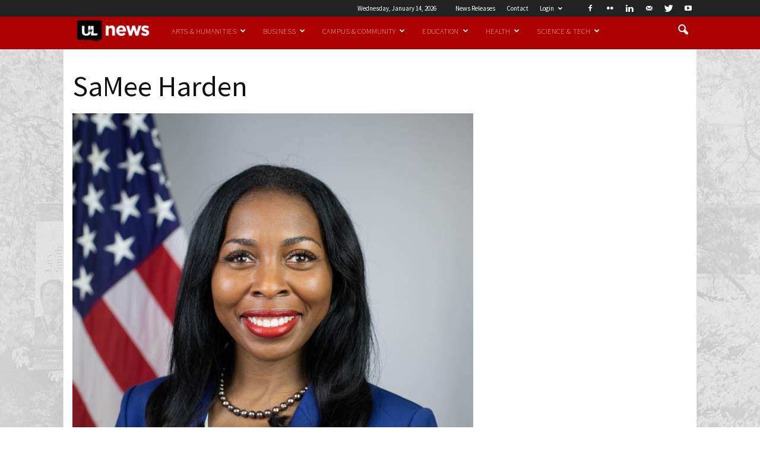

--- FILE ---
content_type: text/html; charset=UTF-8
request_url: https://www.uoflnews.com/post/uofltoday/uofl-alumna-named-2021-2022-white-house-fellow/attachment/samee-harden/
body_size: 20288
content:
<!doctype html >
<!--[if IE 8]>    <html class="ie8" lang="en"> <![endif]-->
<!--[if IE 9]>    <html class="ie9" lang="en"> <![endif]-->
<!--[if gt IE 8]><!--> <html lang="en-US"
	itemscope 
	itemtype="http://schema.org/Article" 
	prefix="og: http://ogp.me/ns#" > <!--<![endif]-->
<head>
    <title>SaMee Harden | UofL News</title>
    <meta charset="UTF-8" />
    <meta http-equiv="Content-Type" content="text/html; charset=UTF-8">
    <meta name="viewport" content="width=device-width, initial-scale=1.0">
    <link rel="pingback" href="https://www.uoflnews.com/xmlrpc.php" />
    <meta name="author" content="Idaya Gager">
<link rel="icon" type="image/png" href="/wp-content/uploads/2016/03/fav.ico.png"><link rel='dns-prefetch' href='//fonts.googleapis.com' />
<link rel='dns-prefetch' href='//s.w.org' />
<link rel="alternate" type="application/rss+xml" title="UofL News &raquo; Feed" href="https://www.uoflnews.com/feed/" />
<link rel="alternate" type="application/rss+xml" title="UofL News &raquo; Comments Feed" href="https://www.uoflnews.com/comments/feed/" />
<link rel='stylesheet' id='google-fonts-style-css'  href='https://fonts.googleapis.com/css' type='text/css' media='all' />
<link rel='stylesheet' id='td-theme-css'  href='https://www.uoflnews.com/wp-content/themes/uoflnews/style.css' type='text/css' media='all' />
<link rel='stylesheet' id='td-theme-child-css'  href='https://www.uoflnews.com/wp-content/themes/uoflnews-child/style.css' type='text/css' media='all' />
<link rel='stylesheet' id='js_composer_front-css'  href='https://www.uoflnews.com/wp-content/plugins/js_composer/assets/css/js_composer.css' type='text/css' media='all' />
<script type='text/javascript' src='https://www.uoflnews.com/wp-includes/js/jquery/jquery.js'></script>
<script type='text/javascript' src='https://www.uoflnews.com/wp-includes/js/jquery/jquery-migrate.min.js' defer='defer'></script>
<link rel='https://api.w.org/' href='https://www.uoflnews.com/wp-json/' />
<link rel="EditURI" type="application/rsd+xml" title="RSD" href="https://www.uoflnews.com/xmlrpc.php?rsd" />
<link rel="wlwmanifest" type="application/wlwmanifest+xml" href="https://www.uoflnews.com/wp-includes/wlwmanifest.xml" /> 

<link rel='shortlink' href='https://www.uoflnews.com/?p=55367' />
<link rel="alternate" type="application/json+oembed" href="https://www.uoflnews.com/wp-json/oembed/1.0/embed?url=https%3A%2F%2Fwww.uoflnews.com%2Fpost%2Fuofltoday%2Fuofl-alumna-named-2021-2022-white-house-fellow%2Fattachment%2Fsamee-harden%2F" />
<link rel="alternate" type="text/xml+oembed" href="https://www.uoflnews.com/wp-json/oembed/1.0/embed?url=https%3A%2F%2Fwww.uoflnews.com%2Fpost%2Fuofltoday%2Fuofl-alumna-named-2021-2022-white-house-fellow%2Fattachment%2Fsamee-harden%2F&#038;format=xml" />
<!-- Google Tag Manager -->
<script>(function(w,d,s,l,i){w[l]=w[l]||[];w[l].push({'gtm.start':
new Date().getTime(),event:'gtm.js'});var f=d.getElementsByTagName(s)[0],
j=d.createElement(s),dl=l!='dataLayer'?'&l='+l:'';j.async=true;j.src=
'https://www.googletagmanager.com/gtm.js?id='+i+dl;f.parentNode.insertBefore(j,f);
})(window,document,'script','dataLayer','GTM-WPPB7FM');</script>
<!-- End Google Tag Manager -->
<style id="" media="all">/* cyrillic-ext */
@font-face {
  font-family: 'Merriweather';
  font-style: italic;
  font-weight: 300;
  font-stretch: 100%;
  font-display: swap;
  src: url(/fonts.gstatic.com/s/merriweather/v33/u-4c0qyriQwlOrhSvowK_l5-eTxCVx0ZbwLvKH2Gk9hLmp0v5yA-xXPqCzLvF-adrHOg7iDTFw.woff2) format('woff2');
  unicode-range: U+0460-052F, U+1C80-1C8A, U+20B4, U+2DE0-2DFF, U+A640-A69F, U+FE2E-FE2F;
}
/* cyrillic */
@font-face {
  font-family: 'Merriweather';
  font-style: italic;
  font-weight: 300;
  font-stretch: 100%;
  font-display: swap;
  src: url(/fonts.gstatic.com/s/merriweather/v33/u-4c0qyriQwlOrhSvowK_l5-eTxCVx0ZbwLvKH2Gk9hLmp0v5yA-xXPqCzLvF--drHOg7iDTFw.woff2) format('woff2');
  unicode-range: U+0301, U+0400-045F, U+0490-0491, U+04B0-04B1, U+2116;
}
/* vietnamese */
@font-face {
  font-family: 'Merriweather';
  font-style: italic;
  font-weight: 300;
  font-stretch: 100%;
  font-display: swap;
  src: url(/fonts.gstatic.com/s/merriweather/v33/u-4c0qyriQwlOrhSvowK_l5-eTxCVx0ZbwLvKH2Gk9hLmp0v5yA-xXPqCzLvF-SdrHOg7iDTFw.woff2) format('woff2');
  unicode-range: U+0102-0103, U+0110-0111, U+0128-0129, U+0168-0169, U+01A0-01A1, U+01AF-01B0, U+0300-0301, U+0303-0304, U+0308-0309, U+0323, U+0329, U+1EA0-1EF9, U+20AB;
}
/* latin-ext */
@font-face {
  font-family: 'Merriweather';
  font-style: italic;
  font-weight: 300;
  font-stretch: 100%;
  font-display: swap;
  src: url(/fonts.gstatic.com/s/merriweather/v33/u-4c0qyriQwlOrhSvowK_l5-eTxCVx0ZbwLvKH2Gk9hLmp0v5yA-xXPqCzLvF-WdrHOg7iDTFw.woff2) format('woff2');
  unicode-range: U+0100-02BA, U+02BD-02C5, U+02C7-02CC, U+02CE-02D7, U+02DD-02FF, U+0304, U+0308, U+0329, U+1D00-1DBF, U+1E00-1E9F, U+1EF2-1EFF, U+2020, U+20A0-20AB, U+20AD-20C0, U+2113, U+2C60-2C7F, U+A720-A7FF;
}
/* latin */
@font-face {
  font-family: 'Merriweather';
  font-style: italic;
  font-weight: 300;
  font-stretch: 100%;
  font-display: swap;
  src: url(/fonts.gstatic.com/s/merriweather/v33/u-4c0qyriQwlOrhSvowK_l5-eTxCVx0ZbwLvKH2Gk9hLmp0v5yA-xXPqCzLvF-udrHOg7iA.woff2) format('woff2');
  unicode-range: U+0000-00FF, U+0131, U+0152-0153, U+02BB-02BC, U+02C6, U+02DA, U+02DC, U+0304, U+0308, U+0329, U+2000-206F, U+20AC, U+2122, U+2191, U+2193, U+2212, U+2215, U+FEFF, U+FFFD;
}
/* cyrillic-ext */
@font-face {
  font-family: 'Merriweather';
  font-style: italic;
  font-weight: 400;
  font-stretch: 100%;
  font-display: swap;
  src: url(/fonts.gstatic.com/s/merriweather/v33/u-4c0qyriQwlOrhSvowK_l5-eTxCVx0ZbwLvKH2Gk9hLmp0v5yA-xXPqCzLvF-adrHOg7iDTFw.woff2) format('woff2');
  unicode-range: U+0460-052F, U+1C80-1C8A, U+20B4, U+2DE0-2DFF, U+A640-A69F, U+FE2E-FE2F;
}
/* cyrillic */
@font-face {
  font-family: 'Merriweather';
  font-style: italic;
  font-weight: 400;
  font-stretch: 100%;
  font-display: swap;
  src: url(/fonts.gstatic.com/s/merriweather/v33/u-4c0qyriQwlOrhSvowK_l5-eTxCVx0ZbwLvKH2Gk9hLmp0v5yA-xXPqCzLvF--drHOg7iDTFw.woff2) format('woff2');
  unicode-range: U+0301, U+0400-045F, U+0490-0491, U+04B0-04B1, U+2116;
}
/* vietnamese */
@font-face {
  font-family: 'Merriweather';
  font-style: italic;
  font-weight: 400;
  font-stretch: 100%;
  font-display: swap;
  src: url(/fonts.gstatic.com/s/merriweather/v33/u-4c0qyriQwlOrhSvowK_l5-eTxCVx0ZbwLvKH2Gk9hLmp0v5yA-xXPqCzLvF-SdrHOg7iDTFw.woff2) format('woff2');
  unicode-range: U+0102-0103, U+0110-0111, U+0128-0129, U+0168-0169, U+01A0-01A1, U+01AF-01B0, U+0300-0301, U+0303-0304, U+0308-0309, U+0323, U+0329, U+1EA0-1EF9, U+20AB;
}
/* latin-ext */
@font-face {
  font-family: 'Merriweather';
  font-style: italic;
  font-weight: 400;
  font-stretch: 100%;
  font-display: swap;
  src: url(/fonts.gstatic.com/s/merriweather/v33/u-4c0qyriQwlOrhSvowK_l5-eTxCVx0ZbwLvKH2Gk9hLmp0v5yA-xXPqCzLvF-WdrHOg7iDTFw.woff2) format('woff2');
  unicode-range: U+0100-02BA, U+02BD-02C5, U+02C7-02CC, U+02CE-02D7, U+02DD-02FF, U+0304, U+0308, U+0329, U+1D00-1DBF, U+1E00-1E9F, U+1EF2-1EFF, U+2020, U+20A0-20AB, U+20AD-20C0, U+2113, U+2C60-2C7F, U+A720-A7FF;
}
/* latin */
@font-face {
  font-family: 'Merriweather';
  font-style: italic;
  font-weight: 400;
  font-stretch: 100%;
  font-display: swap;
  src: url(/fonts.gstatic.com/s/merriweather/v33/u-4c0qyriQwlOrhSvowK_l5-eTxCVx0ZbwLvKH2Gk9hLmp0v5yA-xXPqCzLvF-udrHOg7iA.woff2) format('woff2');
  unicode-range: U+0000-00FF, U+0131, U+0152-0153, U+02BB-02BC, U+02C6, U+02DA, U+02DC, U+0304, U+0308, U+0329, U+2000-206F, U+20AC, U+2122, U+2191, U+2193, U+2212, U+2215, U+FEFF, U+FFFD;
}
/* cyrillic-ext */
@font-face {
  font-family: 'Merriweather';
  font-style: italic;
  font-weight: 700;
  font-stretch: 100%;
  font-display: swap;
  src: url(/fonts.gstatic.com/s/merriweather/v33/u-4c0qyriQwlOrhSvowK_l5-eTxCVx0ZbwLvKH2Gk9hLmp0v5yA-xXPqCzLvF-adrHOg7iDTFw.woff2) format('woff2');
  unicode-range: U+0460-052F, U+1C80-1C8A, U+20B4, U+2DE0-2DFF, U+A640-A69F, U+FE2E-FE2F;
}
/* cyrillic */
@font-face {
  font-family: 'Merriweather';
  font-style: italic;
  font-weight: 700;
  font-stretch: 100%;
  font-display: swap;
  src: url(/fonts.gstatic.com/s/merriweather/v33/u-4c0qyriQwlOrhSvowK_l5-eTxCVx0ZbwLvKH2Gk9hLmp0v5yA-xXPqCzLvF--drHOg7iDTFw.woff2) format('woff2');
  unicode-range: U+0301, U+0400-045F, U+0490-0491, U+04B0-04B1, U+2116;
}
/* vietnamese */
@font-face {
  font-family: 'Merriweather';
  font-style: italic;
  font-weight: 700;
  font-stretch: 100%;
  font-display: swap;
  src: url(/fonts.gstatic.com/s/merriweather/v33/u-4c0qyriQwlOrhSvowK_l5-eTxCVx0ZbwLvKH2Gk9hLmp0v5yA-xXPqCzLvF-SdrHOg7iDTFw.woff2) format('woff2');
  unicode-range: U+0102-0103, U+0110-0111, U+0128-0129, U+0168-0169, U+01A0-01A1, U+01AF-01B0, U+0300-0301, U+0303-0304, U+0308-0309, U+0323, U+0329, U+1EA0-1EF9, U+20AB;
}
/* latin-ext */
@font-face {
  font-family: 'Merriweather';
  font-style: italic;
  font-weight: 700;
  font-stretch: 100%;
  font-display: swap;
  src: url(/fonts.gstatic.com/s/merriweather/v33/u-4c0qyriQwlOrhSvowK_l5-eTxCVx0ZbwLvKH2Gk9hLmp0v5yA-xXPqCzLvF-WdrHOg7iDTFw.woff2) format('woff2');
  unicode-range: U+0100-02BA, U+02BD-02C5, U+02C7-02CC, U+02CE-02D7, U+02DD-02FF, U+0304, U+0308, U+0329, U+1D00-1DBF, U+1E00-1E9F, U+1EF2-1EFF, U+2020, U+20A0-20AB, U+20AD-20C0, U+2113, U+2C60-2C7F, U+A720-A7FF;
}
/* latin */
@font-face {
  font-family: 'Merriweather';
  font-style: italic;
  font-weight: 700;
  font-stretch: 100%;
  font-display: swap;
  src: url(/fonts.gstatic.com/s/merriweather/v33/u-4c0qyriQwlOrhSvowK_l5-eTxCVx0ZbwLvKH2Gk9hLmp0v5yA-xXPqCzLvF-udrHOg7iA.woff2) format('woff2');
  unicode-range: U+0000-00FF, U+0131, U+0152-0153, U+02BB-02BC, U+02C6, U+02DA, U+02DC, U+0304, U+0308, U+0329, U+2000-206F, U+20AC, U+2122, U+2191, U+2193, U+2212, U+2215, U+FEFF, U+FFFD;
}
/* cyrillic-ext */
@font-face {
  font-family: 'Merriweather';
  font-style: italic;
  font-weight: 900;
  font-stretch: 100%;
  font-display: swap;
  src: url(/fonts.gstatic.com/s/merriweather/v33/u-4c0qyriQwlOrhSvowK_l5-eTxCVx0ZbwLvKH2Gk9hLmp0v5yA-xXPqCzLvF-adrHOg7iDTFw.woff2) format('woff2');
  unicode-range: U+0460-052F, U+1C80-1C8A, U+20B4, U+2DE0-2DFF, U+A640-A69F, U+FE2E-FE2F;
}
/* cyrillic */
@font-face {
  font-family: 'Merriweather';
  font-style: italic;
  font-weight: 900;
  font-stretch: 100%;
  font-display: swap;
  src: url(/fonts.gstatic.com/s/merriweather/v33/u-4c0qyriQwlOrhSvowK_l5-eTxCVx0ZbwLvKH2Gk9hLmp0v5yA-xXPqCzLvF--drHOg7iDTFw.woff2) format('woff2');
  unicode-range: U+0301, U+0400-045F, U+0490-0491, U+04B0-04B1, U+2116;
}
/* vietnamese */
@font-face {
  font-family: 'Merriweather';
  font-style: italic;
  font-weight: 900;
  font-stretch: 100%;
  font-display: swap;
  src: url(/fonts.gstatic.com/s/merriweather/v33/u-4c0qyriQwlOrhSvowK_l5-eTxCVx0ZbwLvKH2Gk9hLmp0v5yA-xXPqCzLvF-SdrHOg7iDTFw.woff2) format('woff2');
  unicode-range: U+0102-0103, U+0110-0111, U+0128-0129, U+0168-0169, U+01A0-01A1, U+01AF-01B0, U+0300-0301, U+0303-0304, U+0308-0309, U+0323, U+0329, U+1EA0-1EF9, U+20AB;
}
/* latin-ext */
@font-face {
  font-family: 'Merriweather';
  font-style: italic;
  font-weight: 900;
  font-stretch: 100%;
  font-display: swap;
  src: url(/fonts.gstatic.com/s/merriweather/v33/u-4c0qyriQwlOrhSvowK_l5-eTxCVx0ZbwLvKH2Gk9hLmp0v5yA-xXPqCzLvF-WdrHOg7iDTFw.woff2) format('woff2');
  unicode-range: U+0100-02BA, U+02BD-02C5, U+02C7-02CC, U+02CE-02D7, U+02DD-02FF, U+0304, U+0308, U+0329, U+1D00-1DBF, U+1E00-1E9F, U+1EF2-1EFF, U+2020, U+20A0-20AB, U+20AD-20C0, U+2113, U+2C60-2C7F, U+A720-A7FF;
}
/* latin */
@font-face {
  font-family: 'Merriweather';
  font-style: italic;
  font-weight: 900;
  font-stretch: 100%;
  font-display: swap;
  src: url(/fonts.gstatic.com/s/merriweather/v33/u-4c0qyriQwlOrhSvowK_l5-eTxCVx0ZbwLvKH2Gk9hLmp0v5yA-xXPqCzLvF-udrHOg7iA.woff2) format('woff2');
  unicode-range: U+0000-00FF, U+0131, U+0152-0153, U+02BB-02BC, U+02C6, U+02DA, U+02DC, U+0304, U+0308, U+0329, U+2000-206F, U+20AC, U+2122, U+2191, U+2193, U+2212, U+2215, U+FEFF, U+FFFD;
}
/* cyrillic-ext */
@font-face {
  font-family: 'Merriweather';
  font-style: normal;
  font-weight: 300;
  font-stretch: 100%;
  font-display: swap;
  src: url(/fonts.gstatic.com/s/merriweather/v33/u-4e0qyriQwlOrhSvowK_l5UcA6zuSYEqOzpPe3HOZJ5eX1WtLaQwmYiSeqnJ-mXq1Gi3iE.woff2) format('woff2');
  unicode-range: U+0460-052F, U+1C80-1C8A, U+20B4, U+2DE0-2DFF, U+A640-A69F, U+FE2E-FE2F;
}
/* cyrillic */
@font-face {
  font-family: 'Merriweather';
  font-style: normal;
  font-weight: 300;
  font-stretch: 100%;
  font-display: swap;
  src: url(/fonts.gstatic.com/s/merriweather/v33/u-4e0qyriQwlOrhSvowK_l5UcA6zuSYEqOzpPe3HOZJ5eX1WtLaQwmYiSequJ-mXq1Gi3iE.woff2) format('woff2');
  unicode-range: U+0301, U+0400-045F, U+0490-0491, U+04B0-04B1, U+2116;
}
/* vietnamese */
@font-face {
  font-family: 'Merriweather';
  font-style: normal;
  font-weight: 300;
  font-stretch: 100%;
  font-display: swap;
  src: url(/fonts.gstatic.com/s/merriweather/v33/u-4e0qyriQwlOrhSvowK_l5UcA6zuSYEqOzpPe3HOZJ5eX1WtLaQwmYiSeqlJ-mXq1Gi3iE.woff2) format('woff2');
  unicode-range: U+0102-0103, U+0110-0111, U+0128-0129, U+0168-0169, U+01A0-01A1, U+01AF-01B0, U+0300-0301, U+0303-0304, U+0308-0309, U+0323, U+0329, U+1EA0-1EF9, U+20AB;
}
/* latin-ext */
@font-face {
  font-family: 'Merriweather';
  font-style: normal;
  font-weight: 300;
  font-stretch: 100%;
  font-display: swap;
  src: url(/fonts.gstatic.com/s/merriweather/v33/u-4e0qyriQwlOrhSvowK_l5UcA6zuSYEqOzpPe3HOZJ5eX1WtLaQwmYiSeqkJ-mXq1Gi3iE.woff2) format('woff2');
  unicode-range: U+0100-02BA, U+02BD-02C5, U+02C7-02CC, U+02CE-02D7, U+02DD-02FF, U+0304, U+0308, U+0329, U+1D00-1DBF, U+1E00-1E9F, U+1EF2-1EFF, U+2020, U+20A0-20AB, U+20AD-20C0, U+2113, U+2C60-2C7F, U+A720-A7FF;
}
/* latin */
@font-face {
  font-family: 'Merriweather';
  font-style: normal;
  font-weight: 300;
  font-stretch: 100%;
  font-display: swap;
  src: url(/fonts.gstatic.com/s/merriweather/v33/u-4e0qyriQwlOrhSvowK_l5UcA6zuSYEqOzpPe3HOZJ5eX1WtLaQwmYiSeqqJ-mXq1Gi.woff2) format('woff2');
  unicode-range: U+0000-00FF, U+0131, U+0152-0153, U+02BB-02BC, U+02C6, U+02DA, U+02DC, U+0304, U+0308, U+0329, U+2000-206F, U+20AC, U+2122, U+2191, U+2193, U+2212, U+2215, U+FEFF, U+FFFD;
}
/* cyrillic-ext */
@font-face {
  font-family: 'Merriweather';
  font-style: normal;
  font-weight: 400;
  font-stretch: 100%;
  font-display: swap;
  src: url(/fonts.gstatic.com/s/merriweather/v33/u-4e0qyriQwlOrhSvowK_l5UcA6zuSYEqOzpPe3HOZJ5eX1WtLaQwmYiSeqnJ-mXq1Gi3iE.woff2) format('woff2');
  unicode-range: U+0460-052F, U+1C80-1C8A, U+20B4, U+2DE0-2DFF, U+A640-A69F, U+FE2E-FE2F;
}
/* cyrillic */
@font-face {
  font-family: 'Merriweather';
  font-style: normal;
  font-weight: 400;
  font-stretch: 100%;
  font-display: swap;
  src: url(/fonts.gstatic.com/s/merriweather/v33/u-4e0qyriQwlOrhSvowK_l5UcA6zuSYEqOzpPe3HOZJ5eX1WtLaQwmYiSequJ-mXq1Gi3iE.woff2) format('woff2');
  unicode-range: U+0301, U+0400-045F, U+0490-0491, U+04B0-04B1, U+2116;
}
/* vietnamese */
@font-face {
  font-family: 'Merriweather';
  font-style: normal;
  font-weight: 400;
  font-stretch: 100%;
  font-display: swap;
  src: url(/fonts.gstatic.com/s/merriweather/v33/u-4e0qyriQwlOrhSvowK_l5UcA6zuSYEqOzpPe3HOZJ5eX1WtLaQwmYiSeqlJ-mXq1Gi3iE.woff2) format('woff2');
  unicode-range: U+0102-0103, U+0110-0111, U+0128-0129, U+0168-0169, U+01A0-01A1, U+01AF-01B0, U+0300-0301, U+0303-0304, U+0308-0309, U+0323, U+0329, U+1EA0-1EF9, U+20AB;
}
/* latin-ext */
@font-face {
  font-family: 'Merriweather';
  font-style: normal;
  font-weight: 400;
  font-stretch: 100%;
  font-display: swap;
  src: url(/fonts.gstatic.com/s/merriweather/v33/u-4e0qyriQwlOrhSvowK_l5UcA6zuSYEqOzpPe3HOZJ5eX1WtLaQwmYiSeqkJ-mXq1Gi3iE.woff2) format('woff2');
  unicode-range: U+0100-02BA, U+02BD-02C5, U+02C7-02CC, U+02CE-02D7, U+02DD-02FF, U+0304, U+0308, U+0329, U+1D00-1DBF, U+1E00-1E9F, U+1EF2-1EFF, U+2020, U+20A0-20AB, U+20AD-20C0, U+2113, U+2C60-2C7F, U+A720-A7FF;
}
/* latin */
@font-face {
  font-family: 'Merriweather';
  font-style: normal;
  font-weight: 400;
  font-stretch: 100%;
  font-display: swap;
  src: url(/fonts.gstatic.com/s/merriweather/v33/u-4e0qyriQwlOrhSvowK_l5UcA6zuSYEqOzpPe3HOZJ5eX1WtLaQwmYiSeqqJ-mXq1Gi.woff2) format('woff2');
  unicode-range: U+0000-00FF, U+0131, U+0152-0153, U+02BB-02BC, U+02C6, U+02DA, U+02DC, U+0304, U+0308, U+0329, U+2000-206F, U+20AC, U+2122, U+2191, U+2193, U+2212, U+2215, U+FEFF, U+FFFD;
}
/* cyrillic-ext */
@font-face {
  font-family: 'Merriweather';
  font-style: normal;
  font-weight: 700;
  font-stretch: 100%;
  font-display: swap;
  src: url(/fonts.gstatic.com/s/merriweather/v33/u-4e0qyriQwlOrhSvowK_l5UcA6zuSYEqOzpPe3HOZJ5eX1WtLaQwmYiSeqnJ-mXq1Gi3iE.woff2) format('woff2');
  unicode-range: U+0460-052F, U+1C80-1C8A, U+20B4, U+2DE0-2DFF, U+A640-A69F, U+FE2E-FE2F;
}
/* cyrillic */
@font-face {
  font-family: 'Merriweather';
  font-style: normal;
  font-weight: 700;
  font-stretch: 100%;
  font-display: swap;
  src: url(/fonts.gstatic.com/s/merriweather/v33/u-4e0qyriQwlOrhSvowK_l5UcA6zuSYEqOzpPe3HOZJ5eX1WtLaQwmYiSequJ-mXq1Gi3iE.woff2) format('woff2');
  unicode-range: U+0301, U+0400-045F, U+0490-0491, U+04B0-04B1, U+2116;
}
/* vietnamese */
@font-face {
  font-family: 'Merriweather';
  font-style: normal;
  font-weight: 700;
  font-stretch: 100%;
  font-display: swap;
  src: url(/fonts.gstatic.com/s/merriweather/v33/u-4e0qyriQwlOrhSvowK_l5UcA6zuSYEqOzpPe3HOZJ5eX1WtLaQwmYiSeqlJ-mXq1Gi3iE.woff2) format('woff2');
  unicode-range: U+0102-0103, U+0110-0111, U+0128-0129, U+0168-0169, U+01A0-01A1, U+01AF-01B0, U+0300-0301, U+0303-0304, U+0308-0309, U+0323, U+0329, U+1EA0-1EF9, U+20AB;
}
/* latin-ext */
@font-face {
  font-family: 'Merriweather';
  font-style: normal;
  font-weight: 700;
  font-stretch: 100%;
  font-display: swap;
  src: url(/fonts.gstatic.com/s/merriweather/v33/u-4e0qyriQwlOrhSvowK_l5UcA6zuSYEqOzpPe3HOZJ5eX1WtLaQwmYiSeqkJ-mXq1Gi3iE.woff2) format('woff2');
  unicode-range: U+0100-02BA, U+02BD-02C5, U+02C7-02CC, U+02CE-02D7, U+02DD-02FF, U+0304, U+0308, U+0329, U+1D00-1DBF, U+1E00-1E9F, U+1EF2-1EFF, U+2020, U+20A0-20AB, U+20AD-20C0, U+2113, U+2C60-2C7F, U+A720-A7FF;
}
/* latin */
@font-face {
  font-family: 'Merriweather';
  font-style: normal;
  font-weight: 700;
  font-stretch: 100%;
  font-display: swap;
  src: url(/fonts.gstatic.com/s/merriweather/v33/u-4e0qyriQwlOrhSvowK_l5UcA6zuSYEqOzpPe3HOZJ5eX1WtLaQwmYiSeqqJ-mXq1Gi.woff2) format('woff2');
  unicode-range: U+0000-00FF, U+0131, U+0152-0153, U+02BB-02BC, U+02C6, U+02DA, U+02DC, U+0304, U+0308, U+0329, U+2000-206F, U+20AC, U+2122, U+2191, U+2193, U+2212, U+2215, U+FEFF, U+FFFD;
}
/* cyrillic-ext */
@font-face {
  font-family: 'Merriweather';
  font-style: normal;
  font-weight: 900;
  font-stretch: 100%;
  font-display: swap;
  src: url(/fonts.gstatic.com/s/merriweather/v33/u-4e0qyriQwlOrhSvowK_l5UcA6zuSYEqOzpPe3HOZJ5eX1WtLaQwmYiSeqnJ-mXq1Gi3iE.woff2) format('woff2');
  unicode-range: U+0460-052F, U+1C80-1C8A, U+20B4, U+2DE0-2DFF, U+A640-A69F, U+FE2E-FE2F;
}
/* cyrillic */
@font-face {
  font-family: 'Merriweather';
  font-style: normal;
  font-weight: 900;
  font-stretch: 100%;
  font-display: swap;
  src: url(/fonts.gstatic.com/s/merriweather/v33/u-4e0qyriQwlOrhSvowK_l5UcA6zuSYEqOzpPe3HOZJ5eX1WtLaQwmYiSequJ-mXq1Gi3iE.woff2) format('woff2');
  unicode-range: U+0301, U+0400-045F, U+0490-0491, U+04B0-04B1, U+2116;
}
/* vietnamese */
@font-face {
  font-family: 'Merriweather';
  font-style: normal;
  font-weight: 900;
  font-stretch: 100%;
  font-display: swap;
  src: url(/fonts.gstatic.com/s/merriweather/v33/u-4e0qyriQwlOrhSvowK_l5UcA6zuSYEqOzpPe3HOZJ5eX1WtLaQwmYiSeqlJ-mXq1Gi3iE.woff2) format('woff2');
  unicode-range: U+0102-0103, U+0110-0111, U+0128-0129, U+0168-0169, U+01A0-01A1, U+01AF-01B0, U+0300-0301, U+0303-0304, U+0308-0309, U+0323, U+0329, U+1EA0-1EF9, U+20AB;
}
/* latin-ext */
@font-face {
  font-family: 'Merriweather';
  font-style: normal;
  font-weight: 900;
  font-stretch: 100%;
  font-display: swap;
  src: url(/fonts.gstatic.com/s/merriweather/v33/u-4e0qyriQwlOrhSvowK_l5UcA6zuSYEqOzpPe3HOZJ5eX1WtLaQwmYiSeqkJ-mXq1Gi3iE.woff2) format('woff2');
  unicode-range: U+0100-02BA, U+02BD-02C5, U+02C7-02CC, U+02CE-02D7, U+02DD-02FF, U+0304, U+0308, U+0329, U+1D00-1DBF, U+1E00-1E9F, U+1EF2-1EFF, U+2020, U+20A0-20AB, U+20AD-20C0, U+2113, U+2C60-2C7F, U+A720-A7FF;
}
/* latin */
@font-face {
  font-family: 'Merriweather';
  font-style: normal;
  font-weight: 900;
  font-stretch: 100%;
  font-display: swap;
  src: url(/fonts.gstatic.com/s/merriweather/v33/u-4e0qyriQwlOrhSvowK_l5UcA6zuSYEqOzpPe3HOZJ5eX1WtLaQwmYiSeqqJ-mXq1Gi.woff2) format('woff2');
  unicode-range: U+0000-00FF, U+0131, U+0152-0153, U+02BB-02BC, U+02C6, U+02DA, U+02DC, U+0304, U+0308, U+0329, U+2000-206F, U+20AC, U+2122, U+2191, U+2193, U+2212, U+2215, U+FEFF, U+FFFD;
}
/* cyrillic-ext */
@font-face {
  font-family: 'Source Sans Pro';
  font-style: italic;
  font-weight: 200;
  font-display: swap;
  src: url(/fonts.gstatic.com/s/sourcesanspro/v23/6xKwdSBYKcSV-LCoeQqfX1RYOo3qPZYokSdh18S0xR41YDw.woff2) format('woff2');
  unicode-range: U+0460-052F, U+1C80-1C8A, U+20B4, U+2DE0-2DFF, U+A640-A69F, U+FE2E-FE2F;
}
/* cyrillic */
@font-face {
  font-family: 'Source Sans Pro';
  font-style: italic;
  font-weight: 200;
  font-display: swap;
  src: url(/fonts.gstatic.com/s/sourcesanspro/v23/6xKwdSBYKcSV-LCoeQqfX1RYOo3qPZYokSdo18S0xR41YDw.woff2) format('woff2');
  unicode-range: U+0301, U+0400-045F, U+0490-0491, U+04B0-04B1, U+2116;
}
/* greek-ext */
@font-face {
  font-family: 'Source Sans Pro';
  font-style: italic;
  font-weight: 200;
  font-display: swap;
  src: url(/fonts.gstatic.com/s/sourcesanspro/v23/6xKwdSBYKcSV-LCoeQqfX1RYOo3qPZYokSdg18S0xR41YDw.woff2) format('woff2');
  unicode-range: U+1F00-1FFF;
}
/* greek */
@font-face {
  font-family: 'Source Sans Pro';
  font-style: italic;
  font-weight: 200;
  font-display: swap;
  src: url(/fonts.gstatic.com/s/sourcesanspro/v23/6xKwdSBYKcSV-LCoeQqfX1RYOo3qPZYokSdv18S0xR41YDw.woff2) format('woff2');
  unicode-range: U+0370-0377, U+037A-037F, U+0384-038A, U+038C, U+038E-03A1, U+03A3-03FF;
}
/* vietnamese */
@font-face {
  font-family: 'Source Sans Pro';
  font-style: italic;
  font-weight: 200;
  font-display: swap;
  src: url(/fonts.gstatic.com/s/sourcesanspro/v23/6xKwdSBYKcSV-LCoeQqfX1RYOo3qPZYokSdj18S0xR41YDw.woff2) format('woff2');
  unicode-range: U+0102-0103, U+0110-0111, U+0128-0129, U+0168-0169, U+01A0-01A1, U+01AF-01B0, U+0300-0301, U+0303-0304, U+0308-0309, U+0323, U+0329, U+1EA0-1EF9, U+20AB;
}
/* latin-ext */
@font-face {
  font-family: 'Source Sans Pro';
  font-style: italic;
  font-weight: 200;
  font-display: swap;
  src: url(/fonts.gstatic.com/s/sourcesanspro/v23/6xKwdSBYKcSV-LCoeQqfX1RYOo3qPZYokSdi18S0xR41YDw.woff2) format('woff2');
  unicode-range: U+0100-02BA, U+02BD-02C5, U+02C7-02CC, U+02CE-02D7, U+02DD-02FF, U+0304, U+0308, U+0329, U+1D00-1DBF, U+1E00-1E9F, U+1EF2-1EFF, U+2020, U+20A0-20AB, U+20AD-20C0, U+2113, U+2C60-2C7F, U+A720-A7FF;
}
/* latin */
@font-face {
  font-family: 'Source Sans Pro';
  font-style: italic;
  font-weight: 200;
  font-display: swap;
  src: url(/fonts.gstatic.com/s/sourcesanspro/v23/6xKwdSBYKcSV-LCoeQqfX1RYOo3qPZYokSds18S0xR41.woff2) format('woff2');
  unicode-range: U+0000-00FF, U+0131, U+0152-0153, U+02BB-02BC, U+02C6, U+02DA, U+02DC, U+0304, U+0308, U+0329, U+2000-206F, U+20AC, U+2122, U+2191, U+2193, U+2212, U+2215, U+FEFF, U+FFFD;
}
/* cyrillic-ext */
@font-face {
  font-family: 'Source Sans Pro';
  font-style: italic;
  font-weight: 300;
  font-display: swap;
  src: url(/fonts.gstatic.com/s/sourcesanspro/v23/6xKwdSBYKcSV-LCoeQqfX1RYOo3qPZZMkidh18S0xR41YDw.woff2) format('woff2');
  unicode-range: U+0460-052F, U+1C80-1C8A, U+20B4, U+2DE0-2DFF, U+A640-A69F, U+FE2E-FE2F;
}
/* cyrillic */
@font-face {
  font-family: 'Source Sans Pro';
  font-style: italic;
  font-weight: 300;
  font-display: swap;
  src: url(/fonts.gstatic.com/s/sourcesanspro/v23/6xKwdSBYKcSV-LCoeQqfX1RYOo3qPZZMkido18S0xR41YDw.woff2) format('woff2');
  unicode-range: U+0301, U+0400-045F, U+0490-0491, U+04B0-04B1, U+2116;
}
/* greek-ext */
@font-face {
  font-family: 'Source Sans Pro';
  font-style: italic;
  font-weight: 300;
  font-display: swap;
  src: url(/fonts.gstatic.com/s/sourcesanspro/v23/6xKwdSBYKcSV-LCoeQqfX1RYOo3qPZZMkidg18S0xR41YDw.woff2) format('woff2');
  unicode-range: U+1F00-1FFF;
}
/* greek */
@font-face {
  font-family: 'Source Sans Pro';
  font-style: italic;
  font-weight: 300;
  font-display: swap;
  src: url(/fonts.gstatic.com/s/sourcesanspro/v23/6xKwdSBYKcSV-LCoeQqfX1RYOo3qPZZMkidv18S0xR41YDw.woff2) format('woff2');
  unicode-range: U+0370-0377, U+037A-037F, U+0384-038A, U+038C, U+038E-03A1, U+03A3-03FF;
}
/* vietnamese */
@font-face {
  font-family: 'Source Sans Pro';
  font-style: italic;
  font-weight: 300;
  font-display: swap;
  src: url(/fonts.gstatic.com/s/sourcesanspro/v23/6xKwdSBYKcSV-LCoeQqfX1RYOo3qPZZMkidj18S0xR41YDw.woff2) format('woff2');
  unicode-range: U+0102-0103, U+0110-0111, U+0128-0129, U+0168-0169, U+01A0-01A1, U+01AF-01B0, U+0300-0301, U+0303-0304, U+0308-0309, U+0323, U+0329, U+1EA0-1EF9, U+20AB;
}
/* latin-ext */
@font-face {
  font-family: 'Source Sans Pro';
  font-style: italic;
  font-weight: 300;
  font-display: swap;
  src: url(/fonts.gstatic.com/s/sourcesanspro/v23/6xKwdSBYKcSV-LCoeQqfX1RYOo3qPZZMkidi18S0xR41YDw.woff2) format('woff2');
  unicode-range: U+0100-02BA, U+02BD-02C5, U+02C7-02CC, U+02CE-02D7, U+02DD-02FF, U+0304, U+0308, U+0329, U+1D00-1DBF, U+1E00-1E9F, U+1EF2-1EFF, U+2020, U+20A0-20AB, U+20AD-20C0, U+2113, U+2C60-2C7F, U+A720-A7FF;
}
/* latin */
@font-face {
  font-family: 'Source Sans Pro';
  font-style: italic;
  font-weight: 300;
  font-display: swap;
  src: url(/fonts.gstatic.com/s/sourcesanspro/v23/6xKwdSBYKcSV-LCoeQqfX1RYOo3qPZZMkids18S0xR41.woff2) format('woff2');
  unicode-range: U+0000-00FF, U+0131, U+0152-0153, U+02BB-02BC, U+02C6, U+02DA, U+02DC, U+0304, U+0308, U+0329, U+2000-206F, U+20AC, U+2122, U+2191, U+2193, U+2212, U+2215, U+FEFF, U+FFFD;
}
/* cyrillic-ext */
@font-face {
  font-family: 'Source Sans Pro';
  font-style: italic;
  font-weight: 400;
  font-display: swap;
  src: url(/fonts.gstatic.com/s/sourcesanspro/v23/6xK1dSBYKcSV-LCoeQqfX1RYOo3qPZ7qsDJB9cme_xc.woff2) format('woff2');
  unicode-range: U+0460-052F, U+1C80-1C8A, U+20B4, U+2DE0-2DFF, U+A640-A69F, U+FE2E-FE2F;
}
/* cyrillic */
@font-face {
  font-family: 'Source Sans Pro';
  font-style: italic;
  font-weight: 400;
  font-display: swap;
  src: url(/fonts.gstatic.com/s/sourcesanspro/v23/6xK1dSBYKcSV-LCoeQqfX1RYOo3qPZ7jsDJB9cme_xc.woff2) format('woff2');
  unicode-range: U+0301, U+0400-045F, U+0490-0491, U+04B0-04B1, U+2116;
}
/* greek-ext */
@font-face {
  font-family: 'Source Sans Pro';
  font-style: italic;
  font-weight: 400;
  font-display: swap;
  src: url(/fonts.gstatic.com/s/sourcesanspro/v23/6xK1dSBYKcSV-LCoeQqfX1RYOo3qPZ7rsDJB9cme_xc.woff2) format('woff2');
  unicode-range: U+1F00-1FFF;
}
/* greek */
@font-face {
  font-family: 'Source Sans Pro';
  font-style: italic;
  font-weight: 400;
  font-display: swap;
  src: url(/fonts.gstatic.com/s/sourcesanspro/v23/6xK1dSBYKcSV-LCoeQqfX1RYOo3qPZ7ksDJB9cme_xc.woff2) format('woff2');
  unicode-range: U+0370-0377, U+037A-037F, U+0384-038A, U+038C, U+038E-03A1, U+03A3-03FF;
}
/* vietnamese */
@font-face {
  font-family: 'Source Sans Pro';
  font-style: italic;
  font-weight: 400;
  font-display: swap;
  src: url(/fonts.gstatic.com/s/sourcesanspro/v23/6xK1dSBYKcSV-LCoeQqfX1RYOo3qPZ7osDJB9cme_xc.woff2) format('woff2');
  unicode-range: U+0102-0103, U+0110-0111, U+0128-0129, U+0168-0169, U+01A0-01A1, U+01AF-01B0, U+0300-0301, U+0303-0304, U+0308-0309, U+0323, U+0329, U+1EA0-1EF9, U+20AB;
}
/* latin-ext */
@font-face {
  font-family: 'Source Sans Pro';
  font-style: italic;
  font-weight: 400;
  font-display: swap;
  src: url(/fonts.gstatic.com/s/sourcesanspro/v23/6xK1dSBYKcSV-LCoeQqfX1RYOo3qPZ7psDJB9cme_xc.woff2) format('woff2');
  unicode-range: U+0100-02BA, U+02BD-02C5, U+02C7-02CC, U+02CE-02D7, U+02DD-02FF, U+0304, U+0308, U+0329, U+1D00-1DBF, U+1E00-1E9F, U+1EF2-1EFF, U+2020, U+20A0-20AB, U+20AD-20C0, U+2113, U+2C60-2C7F, U+A720-A7FF;
}
/* latin */
@font-face {
  font-family: 'Source Sans Pro';
  font-style: italic;
  font-weight: 400;
  font-display: swap;
  src: url(/fonts.gstatic.com/s/sourcesanspro/v23/6xK1dSBYKcSV-LCoeQqfX1RYOo3qPZ7nsDJB9cme.woff2) format('woff2');
  unicode-range: U+0000-00FF, U+0131, U+0152-0153, U+02BB-02BC, U+02C6, U+02DA, U+02DC, U+0304, U+0308, U+0329, U+2000-206F, U+20AC, U+2122, U+2191, U+2193, U+2212, U+2215, U+FEFF, U+FFFD;
}
/* cyrillic-ext */
@font-face {
  font-family: 'Source Sans Pro';
  font-style: italic;
  font-weight: 600;
  font-display: swap;
  src: url(/fonts.gstatic.com/s/sourcesanspro/v23/6xKwdSBYKcSV-LCoeQqfX1RYOo3qPZY4lCdh18S0xR41YDw.woff2) format('woff2');
  unicode-range: U+0460-052F, U+1C80-1C8A, U+20B4, U+2DE0-2DFF, U+A640-A69F, U+FE2E-FE2F;
}
/* cyrillic */
@font-face {
  font-family: 'Source Sans Pro';
  font-style: italic;
  font-weight: 600;
  font-display: swap;
  src: url(/fonts.gstatic.com/s/sourcesanspro/v23/6xKwdSBYKcSV-LCoeQqfX1RYOo3qPZY4lCdo18S0xR41YDw.woff2) format('woff2');
  unicode-range: U+0301, U+0400-045F, U+0490-0491, U+04B0-04B1, U+2116;
}
/* greek-ext */
@font-face {
  font-family: 'Source Sans Pro';
  font-style: italic;
  font-weight: 600;
  font-display: swap;
  src: url(/fonts.gstatic.com/s/sourcesanspro/v23/6xKwdSBYKcSV-LCoeQqfX1RYOo3qPZY4lCdg18S0xR41YDw.woff2) format('woff2');
  unicode-range: U+1F00-1FFF;
}
/* greek */
@font-face {
  font-family: 'Source Sans Pro';
  font-style: italic;
  font-weight: 600;
  font-display: swap;
  src: url(/fonts.gstatic.com/s/sourcesanspro/v23/6xKwdSBYKcSV-LCoeQqfX1RYOo3qPZY4lCdv18S0xR41YDw.woff2) format('woff2');
  unicode-range: U+0370-0377, U+037A-037F, U+0384-038A, U+038C, U+038E-03A1, U+03A3-03FF;
}
/* vietnamese */
@font-face {
  font-family: 'Source Sans Pro';
  font-style: italic;
  font-weight: 600;
  font-display: swap;
  src: url(/fonts.gstatic.com/s/sourcesanspro/v23/6xKwdSBYKcSV-LCoeQqfX1RYOo3qPZY4lCdj18S0xR41YDw.woff2) format('woff2');
  unicode-range: U+0102-0103, U+0110-0111, U+0128-0129, U+0168-0169, U+01A0-01A1, U+01AF-01B0, U+0300-0301, U+0303-0304, U+0308-0309, U+0323, U+0329, U+1EA0-1EF9, U+20AB;
}
/* latin-ext */
@font-face {
  font-family: 'Source Sans Pro';
  font-style: italic;
  font-weight: 600;
  font-display: swap;
  src: url(/fonts.gstatic.com/s/sourcesanspro/v23/6xKwdSBYKcSV-LCoeQqfX1RYOo3qPZY4lCdi18S0xR41YDw.woff2) format('woff2');
  unicode-range: U+0100-02BA, U+02BD-02C5, U+02C7-02CC, U+02CE-02D7, U+02DD-02FF, U+0304, U+0308, U+0329, U+1D00-1DBF, U+1E00-1E9F, U+1EF2-1EFF, U+2020, U+20A0-20AB, U+20AD-20C0, U+2113, U+2C60-2C7F, U+A720-A7FF;
}
/* latin */
@font-face {
  font-family: 'Source Sans Pro';
  font-style: italic;
  font-weight: 600;
  font-display: swap;
  src: url(/fonts.gstatic.com/s/sourcesanspro/v23/6xKwdSBYKcSV-LCoeQqfX1RYOo3qPZY4lCds18S0xR41.woff2) format('woff2');
  unicode-range: U+0000-00FF, U+0131, U+0152-0153, U+02BB-02BC, U+02C6, U+02DA, U+02DC, U+0304, U+0308, U+0329, U+2000-206F, U+20AC, U+2122, U+2191, U+2193, U+2212, U+2215, U+FEFF, U+FFFD;
}
/* cyrillic-ext */
@font-face {
  font-family: 'Source Sans Pro';
  font-style: italic;
  font-weight: 700;
  font-display: swap;
  src: url(/fonts.gstatic.com/s/sourcesanspro/v23/6xKwdSBYKcSV-LCoeQqfX1RYOo3qPZZclSdh18S0xR41YDw.woff2) format('woff2');
  unicode-range: U+0460-052F, U+1C80-1C8A, U+20B4, U+2DE0-2DFF, U+A640-A69F, U+FE2E-FE2F;
}
/* cyrillic */
@font-face {
  font-family: 'Source Sans Pro';
  font-style: italic;
  font-weight: 700;
  font-display: swap;
  src: url(/fonts.gstatic.com/s/sourcesanspro/v23/6xKwdSBYKcSV-LCoeQqfX1RYOo3qPZZclSdo18S0xR41YDw.woff2) format('woff2');
  unicode-range: U+0301, U+0400-045F, U+0490-0491, U+04B0-04B1, U+2116;
}
/* greek-ext */
@font-face {
  font-family: 'Source Sans Pro';
  font-style: italic;
  font-weight: 700;
  font-display: swap;
  src: url(/fonts.gstatic.com/s/sourcesanspro/v23/6xKwdSBYKcSV-LCoeQqfX1RYOo3qPZZclSdg18S0xR41YDw.woff2) format('woff2');
  unicode-range: U+1F00-1FFF;
}
/* greek */
@font-face {
  font-family: 'Source Sans Pro';
  font-style: italic;
  font-weight: 700;
  font-display: swap;
  src: url(/fonts.gstatic.com/s/sourcesanspro/v23/6xKwdSBYKcSV-LCoeQqfX1RYOo3qPZZclSdv18S0xR41YDw.woff2) format('woff2');
  unicode-range: U+0370-0377, U+037A-037F, U+0384-038A, U+038C, U+038E-03A1, U+03A3-03FF;
}
/* vietnamese */
@font-face {
  font-family: 'Source Sans Pro';
  font-style: italic;
  font-weight: 700;
  font-display: swap;
  src: url(/fonts.gstatic.com/s/sourcesanspro/v23/6xKwdSBYKcSV-LCoeQqfX1RYOo3qPZZclSdj18S0xR41YDw.woff2) format('woff2');
  unicode-range: U+0102-0103, U+0110-0111, U+0128-0129, U+0168-0169, U+01A0-01A1, U+01AF-01B0, U+0300-0301, U+0303-0304, U+0308-0309, U+0323, U+0329, U+1EA0-1EF9, U+20AB;
}
/* latin-ext */
@font-face {
  font-family: 'Source Sans Pro';
  font-style: italic;
  font-weight: 700;
  font-display: swap;
  src: url(/fonts.gstatic.com/s/sourcesanspro/v23/6xKwdSBYKcSV-LCoeQqfX1RYOo3qPZZclSdi18S0xR41YDw.woff2) format('woff2');
  unicode-range: U+0100-02BA, U+02BD-02C5, U+02C7-02CC, U+02CE-02D7, U+02DD-02FF, U+0304, U+0308, U+0329, U+1D00-1DBF, U+1E00-1E9F, U+1EF2-1EFF, U+2020, U+20A0-20AB, U+20AD-20C0, U+2113, U+2C60-2C7F, U+A720-A7FF;
}
/* latin */
@font-face {
  font-family: 'Source Sans Pro';
  font-style: italic;
  font-weight: 700;
  font-display: swap;
  src: url(/fonts.gstatic.com/s/sourcesanspro/v23/6xKwdSBYKcSV-LCoeQqfX1RYOo3qPZZclSds18S0xR41.woff2) format('woff2');
  unicode-range: U+0000-00FF, U+0131, U+0152-0153, U+02BB-02BC, U+02C6, U+02DA, U+02DC, U+0304, U+0308, U+0329, U+2000-206F, U+20AC, U+2122, U+2191, U+2193, U+2212, U+2215, U+FEFF, U+FFFD;
}
/* cyrillic-ext */
@font-face {
  font-family: 'Source Sans Pro';
  font-style: italic;
  font-weight: 900;
  font-display: swap;
  src: url(/fonts.gstatic.com/s/sourcesanspro/v23/6xKwdSBYKcSV-LCoeQqfX1RYOo3qPZZklydh18S0xR41YDw.woff2) format('woff2');
  unicode-range: U+0460-052F, U+1C80-1C8A, U+20B4, U+2DE0-2DFF, U+A640-A69F, U+FE2E-FE2F;
}
/* cyrillic */
@font-face {
  font-family: 'Source Sans Pro';
  font-style: italic;
  font-weight: 900;
  font-display: swap;
  src: url(/fonts.gstatic.com/s/sourcesanspro/v23/6xKwdSBYKcSV-LCoeQqfX1RYOo3qPZZklydo18S0xR41YDw.woff2) format('woff2');
  unicode-range: U+0301, U+0400-045F, U+0490-0491, U+04B0-04B1, U+2116;
}
/* greek-ext */
@font-face {
  font-family: 'Source Sans Pro';
  font-style: italic;
  font-weight: 900;
  font-display: swap;
  src: url(/fonts.gstatic.com/s/sourcesanspro/v23/6xKwdSBYKcSV-LCoeQqfX1RYOo3qPZZklydg18S0xR41YDw.woff2) format('woff2');
  unicode-range: U+1F00-1FFF;
}
/* greek */
@font-face {
  font-family: 'Source Sans Pro';
  font-style: italic;
  font-weight: 900;
  font-display: swap;
  src: url(/fonts.gstatic.com/s/sourcesanspro/v23/6xKwdSBYKcSV-LCoeQqfX1RYOo3qPZZklydv18S0xR41YDw.woff2) format('woff2');
  unicode-range: U+0370-0377, U+037A-037F, U+0384-038A, U+038C, U+038E-03A1, U+03A3-03FF;
}
/* vietnamese */
@font-face {
  font-family: 'Source Sans Pro';
  font-style: italic;
  font-weight: 900;
  font-display: swap;
  src: url(/fonts.gstatic.com/s/sourcesanspro/v23/6xKwdSBYKcSV-LCoeQqfX1RYOo3qPZZklydj18S0xR41YDw.woff2) format('woff2');
  unicode-range: U+0102-0103, U+0110-0111, U+0128-0129, U+0168-0169, U+01A0-01A1, U+01AF-01B0, U+0300-0301, U+0303-0304, U+0308-0309, U+0323, U+0329, U+1EA0-1EF9, U+20AB;
}
/* latin-ext */
@font-face {
  font-family: 'Source Sans Pro';
  font-style: italic;
  font-weight: 900;
  font-display: swap;
  src: url(/fonts.gstatic.com/s/sourcesanspro/v23/6xKwdSBYKcSV-LCoeQqfX1RYOo3qPZZklydi18S0xR41YDw.woff2) format('woff2');
  unicode-range: U+0100-02BA, U+02BD-02C5, U+02C7-02CC, U+02CE-02D7, U+02DD-02FF, U+0304, U+0308, U+0329, U+1D00-1DBF, U+1E00-1E9F, U+1EF2-1EFF, U+2020, U+20A0-20AB, U+20AD-20C0, U+2113, U+2C60-2C7F, U+A720-A7FF;
}
/* latin */
@font-face {
  font-family: 'Source Sans Pro';
  font-style: italic;
  font-weight: 900;
  font-display: swap;
  src: url(/fonts.gstatic.com/s/sourcesanspro/v23/6xKwdSBYKcSV-LCoeQqfX1RYOo3qPZZklyds18S0xR41.woff2) format('woff2');
  unicode-range: U+0000-00FF, U+0131, U+0152-0153, U+02BB-02BC, U+02C6, U+02DA, U+02DC, U+0304, U+0308, U+0329, U+2000-206F, U+20AC, U+2122, U+2191, U+2193, U+2212, U+2215, U+FEFF, U+FFFD;
}
/* cyrillic-ext */
@font-face {
  font-family: 'Source Sans Pro';
  font-style: normal;
  font-weight: 200;
  font-display: swap;
  src: url(/fonts.gstatic.com/s/sourcesanspro/v23/6xKydSBYKcSV-LCoeQqfX1RYOo3i94_wmhdu3cOWxy40.woff2) format('woff2');
  unicode-range: U+0460-052F, U+1C80-1C8A, U+20B4, U+2DE0-2DFF, U+A640-A69F, U+FE2E-FE2F;
}
/* cyrillic */
@font-face {
  font-family: 'Source Sans Pro';
  font-style: normal;
  font-weight: 200;
  font-display: swap;
  src: url(/fonts.gstatic.com/s/sourcesanspro/v23/6xKydSBYKcSV-LCoeQqfX1RYOo3i94_wkxdu3cOWxy40.woff2) format('woff2');
  unicode-range: U+0301, U+0400-045F, U+0490-0491, U+04B0-04B1, U+2116;
}
/* greek-ext */
@font-face {
  font-family: 'Source Sans Pro';
  font-style: normal;
  font-weight: 200;
  font-display: swap;
  src: url(/fonts.gstatic.com/s/sourcesanspro/v23/6xKydSBYKcSV-LCoeQqfX1RYOo3i94_wmxdu3cOWxy40.woff2) format('woff2');
  unicode-range: U+1F00-1FFF;
}
/* greek */
@font-face {
  font-family: 'Source Sans Pro';
  font-style: normal;
  font-weight: 200;
  font-display: swap;
  src: url(/fonts.gstatic.com/s/sourcesanspro/v23/6xKydSBYKcSV-LCoeQqfX1RYOo3i94_wlBdu3cOWxy40.woff2) format('woff2');
  unicode-range: U+0370-0377, U+037A-037F, U+0384-038A, U+038C, U+038E-03A1, U+03A3-03FF;
}
/* vietnamese */
@font-face {
  font-family: 'Source Sans Pro';
  font-style: normal;
  font-weight: 200;
  font-display: swap;
  src: url(/fonts.gstatic.com/s/sourcesanspro/v23/6xKydSBYKcSV-LCoeQqfX1RYOo3i94_wmBdu3cOWxy40.woff2) format('woff2');
  unicode-range: U+0102-0103, U+0110-0111, U+0128-0129, U+0168-0169, U+01A0-01A1, U+01AF-01B0, U+0300-0301, U+0303-0304, U+0308-0309, U+0323, U+0329, U+1EA0-1EF9, U+20AB;
}
/* latin-ext */
@font-face {
  font-family: 'Source Sans Pro';
  font-style: normal;
  font-weight: 200;
  font-display: swap;
  src: url(/fonts.gstatic.com/s/sourcesanspro/v23/6xKydSBYKcSV-LCoeQqfX1RYOo3i94_wmRdu3cOWxy40.woff2) format('woff2');
  unicode-range: U+0100-02BA, U+02BD-02C5, U+02C7-02CC, U+02CE-02D7, U+02DD-02FF, U+0304, U+0308, U+0329, U+1D00-1DBF, U+1E00-1E9F, U+1EF2-1EFF, U+2020, U+20A0-20AB, U+20AD-20C0, U+2113, U+2C60-2C7F, U+A720-A7FF;
}
/* latin */
@font-face {
  font-family: 'Source Sans Pro';
  font-style: normal;
  font-weight: 200;
  font-display: swap;
  src: url(/fonts.gstatic.com/s/sourcesanspro/v23/6xKydSBYKcSV-LCoeQqfX1RYOo3i94_wlxdu3cOWxw.woff2) format('woff2');
  unicode-range: U+0000-00FF, U+0131, U+0152-0153, U+02BB-02BC, U+02C6, U+02DA, U+02DC, U+0304, U+0308, U+0329, U+2000-206F, U+20AC, U+2122, U+2191, U+2193, U+2212, U+2215, U+FEFF, U+FFFD;
}
/* cyrillic-ext */
@font-face {
  font-family: 'Source Sans Pro';
  font-style: normal;
  font-weight: 300;
  font-display: swap;
  src: url(/fonts.gstatic.com/s/sourcesanspro/v23/6xKydSBYKcSV-LCoeQqfX1RYOo3ik4zwmhdu3cOWxy40.woff2) format('woff2');
  unicode-range: U+0460-052F, U+1C80-1C8A, U+20B4, U+2DE0-2DFF, U+A640-A69F, U+FE2E-FE2F;
}
/* cyrillic */
@font-face {
  font-family: 'Source Sans Pro';
  font-style: normal;
  font-weight: 300;
  font-display: swap;
  src: url(/fonts.gstatic.com/s/sourcesanspro/v23/6xKydSBYKcSV-LCoeQqfX1RYOo3ik4zwkxdu3cOWxy40.woff2) format('woff2');
  unicode-range: U+0301, U+0400-045F, U+0490-0491, U+04B0-04B1, U+2116;
}
/* greek-ext */
@font-face {
  font-family: 'Source Sans Pro';
  font-style: normal;
  font-weight: 300;
  font-display: swap;
  src: url(/fonts.gstatic.com/s/sourcesanspro/v23/6xKydSBYKcSV-LCoeQqfX1RYOo3ik4zwmxdu3cOWxy40.woff2) format('woff2');
  unicode-range: U+1F00-1FFF;
}
/* greek */
@font-face {
  font-family: 'Source Sans Pro';
  font-style: normal;
  font-weight: 300;
  font-display: swap;
  src: url(/fonts.gstatic.com/s/sourcesanspro/v23/6xKydSBYKcSV-LCoeQqfX1RYOo3ik4zwlBdu3cOWxy40.woff2) format('woff2');
  unicode-range: U+0370-0377, U+037A-037F, U+0384-038A, U+038C, U+038E-03A1, U+03A3-03FF;
}
/* vietnamese */
@font-face {
  font-family: 'Source Sans Pro';
  font-style: normal;
  font-weight: 300;
  font-display: swap;
  src: url(/fonts.gstatic.com/s/sourcesanspro/v23/6xKydSBYKcSV-LCoeQqfX1RYOo3ik4zwmBdu3cOWxy40.woff2) format('woff2');
  unicode-range: U+0102-0103, U+0110-0111, U+0128-0129, U+0168-0169, U+01A0-01A1, U+01AF-01B0, U+0300-0301, U+0303-0304, U+0308-0309, U+0323, U+0329, U+1EA0-1EF9, U+20AB;
}
/* latin-ext */
@font-face {
  font-family: 'Source Sans Pro';
  font-style: normal;
  font-weight: 300;
  font-display: swap;
  src: url(/fonts.gstatic.com/s/sourcesanspro/v23/6xKydSBYKcSV-LCoeQqfX1RYOo3ik4zwmRdu3cOWxy40.woff2) format('woff2');
  unicode-range: U+0100-02BA, U+02BD-02C5, U+02C7-02CC, U+02CE-02D7, U+02DD-02FF, U+0304, U+0308, U+0329, U+1D00-1DBF, U+1E00-1E9F, U+1EF2-1EFF, U+2020, U+20A0-20AB, U+20AD-20C0, U+2113, U+2C60-2C7F, U+A720-A7FF;
}
/* latin */
@font-face {
  font-family: 'Source Sans Pro';
  font-style: normal;
  font-weight: 300;
  font-display: swap;
  src: url(/fonts.gstatic.com/s/sourcesanspro/v23/6xKydSBYKcSV-LCoeQqfX1RYOo3ik4zwlxdu3cOWxw.woff2) format('woff2');
  unicode-range: U+0000-00FF, U+0131, U+0152-0153, U+02BB-02BC, U+02C6, U+02DA, U+02DC, U+0304, U+0308, U+0329, U+2000-206F, U+20AC, U+2122, U+2191, U+2193, U+2212, U+2215, U+FEFF, U+FFFD;
}
/* cyrillic-ext */
@font-face {
  font-family: 'Source Sans Pro';
  font-style: normal;
  font-weight: 400;
  font-display: swap;
  src: url(/fonts.gstatic.com/s/sourcesanspro/v23/6xK3dSBYKcSV-LCoeQqfX1RYOo3qNa7lujVj9_mf.woff2) format('woff2');
  unicode-range: U+0460-052F, U+1C80-1C8A, U+20B4, U+2DE0-2DFF, U+A640-A69F, U+FE2E-FE2F;
}
/* cyrillic */
@font-face {
  font-family: 'Source Sans Pro';
  font-style: normal;
  font-weight: 400;
  font-display: swap;
  src: url(/fonts.gstatic.com/s/sourcesanspro/v23/6xK3dSBYKcSV-LCoeQqfX1RYOo3qPK7lujVj9_mf.woff2) format('woff2');
  unicode-range: U+0301, U+0400-045F, U+0490-0491, U+04B0-04B1, U+2116;
}
/* greek-ext */
@font-face {
  font-family: 'Source Sans Pro';
  font-style: normal;
  font-weight: 400;
  font-display: swap;
  src: url(/fonts.gstatic.com/s/sourcesanspro/v23/6xK3dSBYKcSV-LCoeQqfX1RYOo3qNK7lujVj9_mf.woff2) format('woff2');
  unicode-range: U+1F00-1FFF;
}
/* greek */
@font-face {
  font-family: 'Source Sans Pro';
  font-style: normal;
  font-weight: 400;
  font-display: swap;
  src: url(/fonts.gstatic.com/s/sourcesanspro/v23/6xK3dSBYKcSV-LCoeQqfX1RYOo3qO67lujVj9_mf.woff2) format('woff2');
  unicode-range: U+0370-0377, U+037A-037F, U+0384-038A, U+038C, U+038E-03A1, U+03A3-03FF;
}
/* vietnamese */
@font-face {
  font-family: 'Source Sans Pro';
  font-style: normal;
  font-weight: 400;
  font-display: swap;
  src: url(/fonts.gstatic.com/s/sourcesanspro/v23/6xK3dSBYKcSV-LCoeQqfX1RYOo3qN67lujVj9_mf.woff2) format('woff2');
  unicode-range: U+0102-0103, U+0110-0111, U+0128-0129, U+0168-0169, U+01A0-01A1, U+01AF-01B0, U+0300-0301, U+0303-0304, U+0308-0309, U+0323, U+0329, U+1EA0-1EF9, U+20AB;
}
/* latin-ext */
@font-face {
  font-family: 'Source Sans Pro';
  font-style: normal;
  font-weight: 400;
  font-display: swap;
  src: url(/fonts.gstatic.com/s/sourcesanspro/v23/6xK3dSBYKcSV-LCoeQqfX1RYOo3qNq7lujVj9_mf.woff2) format('woff2');
  unicode-range: U+0100-02BA, U+02BD-02C5, U+02C7-02CC, U+02CE-02D7, U+02DD-02FF, U+0304, U+0308, U+0329, U+1D00-1DBF, U+1E00-1E9F, U+1EF2-1EFF, U+2020, U+20A0-20AB, U+20AD-20C0, U+2113, U+2C60-2C7F, U+A720-A7FF;
}
/* latin */
@font-face {
  font-family: 'Source Sans Pro';
  font-style: normal;
  font-weight: 400;
  font-display: swap;
  src: url(/fonts.gstatic.com/s/sourcesanspro/v23/6xK3dSBYKcSV-LCoeQqfX1RYOo3qOK7lujVj9w.woff2) format('woff2');
  unicode-range: U+0000-00FF, U+0131, U+0152-0153, U+02BB-02BC, U+02C6, U+02DA, U+02DC, U+0304, U+0308, U+0329, U+2000-206F, U+20AC, U+2122, U+2191, U+2193, U+2212, U+2215, U+FEFF, U+FFFD;
}
/* cyrillic-ext */
@font-face {
  font-family: 'Source Sans Pro';
  font-style: normal;
  font-weight: 600;
  font-display: swap;
  src: url(/fonts.gstatic.com/s/sourcesanspro/v23/6xKydSBYKcSV-LCoeQqfX1RYOo3i54rwmhdu3cOWxy40.woff2) format('woff2');
  unicode-range: U+0460-052F, U+1C80-1C8A, U+20B4, U+2DE0-2DFF, U+A640-A69F, U+FE2E-FE2F;
}
/* cyrillic */
@font-face {
  font-family: 'Source Sans Pro';
  font-style: normal;
  font-weight: 600;
  font-display: swap;
  src: url(/fonts.gstatic.com/s/sourcesanspro/v23/6xKydSBYKcSV-LCoeQqfX1RYOo3i54rwkxdu3cOWxy40.woff2) format('woff2');
  unicode-range: U+0301, U+0400-045F, U+0490-0491, U+04B0-04B1, U+2116;
}
/* greek-ext */
@font-face {
  font-family: 'Source Sans Pro';
  font-style: normal;
  font-weight: 600;
  font-display: swap;
  src: url(/fonts.gstatic.com/s/sourcesanspro/v23/6xKydSBYKcSV-LCoeQqfX1RYOo3i54rwmxdu3cOWxy40.woff2) format('woff2');
  unicode-range: U+1F00-1FFF;
}
/* greek */
@font-face {
  font-family: 'Source Sans Pro';
  font-style: normal;
  font-weight: 600;
  font-display: swap;
  src: url(/fonts.gstatic.com/s/sourcesanspro/v23/6xKydSBYKcSV-LCoeQqfX1RYOo3i54rwlBdu3cOWxy40.woff2) format('woff2');
  unicode-range: U+0370-0377, U+037A-037F, U+0384-038A, U+038C, U+038E-03A1, U+03A3-03FF;
}
/* vietnamese */
@font-face {
  font-family: 'Source Sans Pro';
  font-style: normal;
  font-weight: 600;
  font-display: swap;
  src: url(/fonts.gstatic.com/s/sourcesanspro/v23/6xKydSBYKcSV-LCoeQqfX1RYOo3i54rwmBdu3cOWxy40.woff2) format('woff2');
  unicode-range: U+0102-0103, U+0110-0111, U+0128-0129, U+0168-0169, U+01A0-01A1, U+01AF-01B0, U+0300-0301, U+0303-0304, U+0308-0309, U+0323, U+0329, U+1EA0-1EF9, U+20AB;
}
/* latin-ext */
@font-face {
  font-family: 'Source Sans Pro';
  font-style: normal;
  font-weight: 600;
  font-display: swap;
  src: url(/fonts.gstatic.com/s/sourcesanspro/v23/6xKydSBYKcSV-LCoeQqfX1RYOo3i54rwmRdu3cOWxy40.woff2) format('woff2');
  unicode-range: U+0100-02BA, U+02BD-02C5, U+02C7-02CC, U+02CE-02D7, U+02DD-02FF, U+0304, U+0308, U+0329, U+1D00-1DBF, U+1E00-1E9F, U+1EF2-1EFF, U+2020, U+20A0-20AB, U+20AD-20C0, U+2113, U+2C60-2C7F, U+A720-A7FF;
}
/* latin */
@font-face {
  font-family: 'Source Sans Pro';
  font-style: normal;
  font-weight: 600;
  font-display: swap;
  src: url(/fonts.gstatic.com/s/sourcesanspro/v23/6xKydSBYKcSV-LCoeQqfX1RYOo3i54rwlxdu3cOWxw.woff2) format('woff2');
  unicode-range: U+0000-00FF, U+0131, U+0152-0153, U+02BB-02BC, U+02C6, U+02DA, U+02DC, U+0304, U+0308, U+0329, U+2000-206F, U+20AC, U+2122, U+2191, U+2193, U+2212, U+2215, U+FEFF, U+FFFD;
}
/* cyrillic-ext */
@font-face {
  font-family: 'Source Sans Pro';
  font-style: normal;
  font-weight: 700;
  font-display: swap;
  src: url(/fonts.gstatic.com/s/sourcesanspro/v23/6xKydSBYKcSV-LCoeQqfX1RYOo3ig4vwmhdu3cOWxy40.woff2) format('woff2');
  unicode-range: U+0460-052F, U+1C80-1C8A, U+20B4, U+2DE0-2DFF, U+A640-A69F, U+FE2E-FE2F;
}
/* cyrillic */
@font-face {
  font-family: 'Source Sans Pro';
  font-style: normal;
  font-weight: 700;
  font-display: swap;
  src: url(/fonts.gstatic.com/s/sourcesanspro/v23/6xKydSBYKcSV-LCoeQqfX1RYOo3ig4vwkxdu3cOWxy40.woff2) format('woff2');
  unicode-range: U+0301, U+0400-045F, U+0490-0491, U+04B0-04B1, U+2116;
}
/* greek-ext */
@font-face {
  font-family: 'Source Sans Pro';
  font-style: normal;
  font-weight: 700;
  font-display: swap;
  src: url(/fonts.gstatic.com/s/sourcesanspro/v23/6xKydSBYKcSV-LCoeQqfX1RYOo3ig4vwmxdu3cOWxy40.woff2) format('woff2');
  unicode-range: U+1F00-1FFF;
}
/* greek */
@font-face {
  font-family: 'Source Sans Pro';
  font-style: normal;
  font-weight: 700;
  font-display: swap;
  src: url(/fonts.gstatic.com/s/sourcesanspro/v23/6xKydSBYKcSV-LCoeQqfX1RYOo3ig4vwlBdu3cOWxy40.woff2) format('woff2');
  unicode-range: U+0370-0377, U+037A-037F, U+0384-038A, U+038C, U+038E-03A1, U+03A3-03FF;
}
/* vietnamese */
@font-face {
  font-family: 'Source Sans Pro';
  font-style: normal;
  font-weight: 700;
  font-display: swap;
  src: url(/fonts.gstatic.com/s/sourcesanspro/v23/6xKydSBYKcSV-LCoeQqfX1RYOo3ig4vwmBdu3cOWxy40.woff2) format('woff2');
  unicode-range: U+0102-0103, U+0110-0111, U+0128-0129, U+0168-0169, U+01A0-01A1, U+01AF-01B0, U+0300-0301, U+0303-0304, U+0308-0309, U+0323, U+0329, U+1EA0-1EF9, U+20AB;
}
/* latin-ext */
@font-face {
  font-family: 'Source Sans Pro';
  font-style: normal;
  font-weight: 700;
  font-display: swap;
  src: url(/fonts.gstatic.com/s/sourcesanspro/v23/6xKydSBYKcSV-LCoeQqfX1RYOo3ig4vwmRdu3cOWxy40.woff2) format('woff2');
  unicode-range: U+0100-02BA, U+02BD-02C5, U+02C7-02CC, U+02CE-02D7, U+02DD-02FF, U+0304, U+0308, U+0329, U+1D00-1DBF, U+1E00-1E9F, U+1EF2-1EFF, U+2020, U+20A0-20AB, U+20AD-20C0, U+2113, U+2C60-2C7F, U+A720-A7FF;
}
/* latin */
@font-face {
  font-family: 'Source Sans Pro';
  font-style: normal;
  font-weight: 700;
  font-display: swap;
  src: url(/fonts.gstatic.com/s/sourcesanspro/v23/6xKydSBYKcSV-LCoeQqfX1RYOo3ig4vwlxdu3cOWxw.woff2) format('woff2');
  unicode-range: U+0000-00FF, U+0131, U+0152-0153, U+02BB-02BC, U+02C6, U+02DA, U+02DC, U+0304, U+0308, U+0329, U+2000-206F, U+20AC, U+2122, U+2191, U+2193, U+2212, U+2215, U+FEFF, U+FFFD;
}
/* cyrillic-ext */
@font-face {
  font-family: 'Source Sans Pro';
  font-style: normal;
  font-weight: 900;
  font-display: swap;
  src: url(/fonts.gstatic.com/s/sourcesanspro/v23/6xKydSBYKcSV-LCoeQqfX1RYOo3iu4nwmhdu3cOWxy40.woff2) format('woff2');
  unicode-range: U+0460-052F, U+1C80-1C8A, U+20B4, U+2DE0-2DFF, U+A640-A69F, U+FE2E-FE2F;
}
/* cyrillic */
@font-face {
  font-family: 'Source Sans Pro';
  font-style: normal;
  font-weight: 900;
  font-display: swap;
  src: url(/fonts.gstatic.com/s/sourcesanspro/v23/6xKydSBYKcSV-LCoeQqfX1RYOo3iu4nwkxdu3cOWxy40.woff2) format('woff2');
  unicode-range: U+0301, U+0400-045F, U+0490-0491, U+04B0-04B1, U+2116;
}
/* greek-ext */
@font-face {
  font-family: 'Source Sans Pro';
  font-style: normal;
  font-weight: 900;
  font-display: swap;
  src: url(/fonts.gstatic.com/s/sourcesanspro/v23/6xKydSBYKcSV-LCoeQqfX1RYOo3iu4nwmxdu3cOWxy40.woff2) format('woff2');
  unicode-range: U+1F00-1FFF;
}
/* greek */
@font-face {
  font-family: 'Source Sans Pro';
  font-style: normal;
  font-weight: 900;
  font-display: swap;
  src: url(/fonts.gstatic.com/s/sourcesanspro/v23/6xKydSBYKcSV-LCoeQqfX1RYOo3iu4nwlBdu3cOWxy40.woff2) format('woff2');
  unicode-range: U+0370-0377, U+037A-037F, U+0384-038A, U+038C, U+038E-03A1, U+03A3-03FF;
}
/* vietnamese */
@font-face {
  font-family: 'Source Sans Pro';
  font-style: normal;
  font-weight: 900;
  font-display: swap;
  src: url(/fonts.gstatic.com/s/sourcesanspro/v23/6xKydSBYKcSV-LCoeQqfX1RYOo3iu4nwmBdu3cOWxy40.woff2) format('woff2');
  unicode-range: U+0102-0103, U+0110-0111, U+0128-0129, U+0168-0169, U+01A0-01A1, U+01AF-01B0, U+0300-0301, U+0303-0304, U+0308-0309, U+0323, U+0329, U+1EA0-1EF9, U+20AB;
}
/* latin-ext */
@font-face {
  font-family: 'Source Sans Pro';
  font-style: normal;
  font-weight: 900;
  font-display: swap;
  src: url(/fonts.gstatic.com/s/sourcesanspro/v23/6xKydSBYKcSV-LCoeQqfX1RYOo3iu4nwmRdu3cOWxy40.woff2) format('woff2');
  unicode-range: U+0100-02BA, U+02BD-02C5, U+02C7-02CC, U+02CE-02D7, U+02DD-02FF, U+0304, U+0308, U+0329, U+1D00-1DBF, U+1E00-1E9F, U+1EF2-1EFF, U+2020, U+20A0-20AB, U+20AD-20C0, U+2113, U+2C60-2C7F, U+A720-A7FF;
}
/* latin */
@font-face {
  font-family: 'Source Sans Pro';
  font-style: normal;
  font-weight: 900;
  font-display: swap;
  src: url(/fonts.gstatic.com/s/sourcesanspro/v23/6xKydSBYKcSV-LCoeQqfX1RYOo3iu4nwlxdu3cOWxw.woff2) format('woff2');
  unicode-range: U+0000-00FF, U+0131, U+0152-0153, U+02BB-02BC, U+02C6, U+02DA, U+02DC, U+0304, U+0308, U+0329, U+2000-206F, U+20AC, U+2122, U+2191, U+2193, U+2212, U+2215, U+FEFF, U+FFFD;
}
</style>
<link rel="stylesheet" type="text/css" href="https://cloud.typography.com/6871636/6824592/css/fonts.css" />			<style type="text/css" media="screen">
				/**
				 * Plugin Name: Subtitles
				 * Plugin URI: http://wordpress.org/plugins/subtitles/
				 * Description: Easily add subtitles into your WordPress posts, pages, custom post types, and themes.
				 * Author: We Cobble
				 * Author URI: https://wecobble.com/
				 * Version: 2.2.0
				 * License: GNU General Public License v2 or later
				 * License URI: http://www.gnu.org/licenses/gpl-2.0.html
				 */

				/**
				 * Be explicit about this styling only applying to spans,
				 * since that's the default markup that's returned by
				 * Subtitles. If a developer overrides the default subtitles
				 * markup with another element or class, we don't want to stomp
				 * on that.
				 *
				 * @since 1.0.0
				 */
				span.entry-subtitle {
					display: block; /* Put subtitles on their own line by default. */
					font-size: 0.53333333333333em; /* Sensible scaling. It's assumed that post titles will be wrapped in heading tags. */
				}
				/**
				 * If subtitles are shown in comment areas, we'll hide them by default.
				 *
				 * @since 1.0.5
				 */
				#comments .comments-title span.entry-subtitle {
					display: none;
				}
			</style><!--[if lt IE 9]><script src="https://html5shim.googlecode.com/svn/trunk/html5.js"></script><![endif]-->
    		<style type="text/css">.recentcomments a{display:inline !important;padding:0 !important;margin:0 !important;}</style>
		<meta name="generator" content="Powered by Visual Composer - drag and drop page builder for WordPress."/>
<!--[if IE 8]><link rel="stylesheet" type="text/css" href="https://www.uoflnews.com/wp-content/plugins/js_composer/assets/css/vc-ie8.css" media="screen"><![endif]-->
<!-- JS generated by theme -->

<script>
    
    

	    var tdBlocksArray = []; //here we store all the items for the current page

	    //td_block class - each ajax block uses a object of this class for requests
	    function tdBlock() {
		    this.id = '';
		    this.block_type = 1; //block type id (1-234 etc)
		    this.atts = '';
		    this.td_column_number = '';
		    this.td_current_page = 1; //
		    this.post_count = 0; //from wp
		    this.found_posts = 0; //from wp
		    this.max_num_pages = 0; //from wp
		    this.td_filter_value = ''; //current live filter value
		    this.is_ajax_running = false;
		    this.td_user_action = ''; // load more or infinite loader (used by the animation)
		    this.header_color = '';
		    this.ajax_pagination_infinite_stop = ''; //show load more at page x
	    }


        // td_js_generator - mini detector
        (function(){
            var htmlTag = document.getElementsByTagName("html")[0];

            if ( navigator.userAgent.indexOf("MSIE 10.0") > -1 ) {
                htmlTag.className += ' ie10';
            }

            if ( !!navigator.userAgent.match(/Trident.*rv\:11\./) ) {
                htmlTag.className += ' ie11';
            }

            if ( /(iPad|iPhone|iPod)/g.test(navigator.userAgent) ) {
                htmlTag.className += ' td-md-is-ios';
            }

            var user_agent = navigator.userAgent.toLowerCase();
            if ( user_agent.indexOf("android") > -1 ) {
                htmlTag.className += ' td-md-is-android';
            }

            if ( -1 !== navigator.userAgent.indexOf('Mac OS X')  ) {
                htmlTag.className += ' td-md-is-os-x';
            }

            if ( /chrom(e|ium)/.test(navigator.userAgent.toLowerCase()) ) {
               htmlTag.className += ' td-md-is-chrome';
            }

            if ( -1 !== navigator.userAgent.indexOf('Firefox') ) {
                htmlTag.className += ' td-md-is-firefox';
            }

            if ( -1 !== navigator.userAgent.indexOf('Safari') && -1 === navigator.userAgent.indexOf('Chrome') ) {
                htmlTag.className += ' td-md-is-safari';
            }

        })();




        var tdLocalCache = {};

        ( function () {
            "use strict";

            tdLocalCache = {
                data: {},
                remove: function (resource_id) {
                    delete tdLocalCache.data[resource_id];
                },
                exist: function (resource_id) {
                    return tdLocalCache.data.hasOwnProperty(resource_id) && tdLocalCache.data[resource_id] !== null;
                },
                get: function (resource_id) {
                    return tdLocalCache.data[resource_id];
                },
                set: function (resource_id, cachedData) {
                    tdLocalCache.remove(resource_id);
                    tdLocalCache.data[resource_id] = cachedData;
                }
            };
        })();

    
    
var td_viewport_interval_list=[{"limitBottom":767,"sidebarWidth":228},{"limitBottom":1018,"sidebarWidth":300},{"limitBottom":1140,"sidebarWidth":324}];
var td_animation_stack_effect="type0";
var tds_animation_stack=true;
var td_animation_stack_specific_selectors=".entry-thumb, img";
var td_animation_stack_general_selectors=".td-animation-stack img, .post img";
var td_ajax_url="https:\/\/www.uoflnews.com\/wp-admin\/admin-ajax.php?td_theme_name=Newspaper&v=7.1.1";
var td_get_template_directory_uri="https:\/\/www.uoflnews.com\/wp-content\/themes\/uoflnews";
var tds_snap_menu="smart_snap_always";
var tds_logo_on_sticky="show";
var tds_header_style="4";
var td_please_wait="Please wait...";
var td_email_user_pass_incorrect="User or password incorrect!";
var td_email_user_incorrect="Email or username incorrect!";
var td_email_incorrect="Email incorrect!";
var tds_more_articles_on_post_enable="";
var tds_more_articles_on_post_time_to_wait="";
var tds_more_articles_on_post_pages_distance_from_top=0;
var tds_theme_color_site_wide="#ad0000";
var tds_smart_sidebar="";
var tdThemeName="Newspaper";
var td_magnific_popup_translation_tPrev="Previous (Left arrow key)";
var td_magnific_popup_translation_tNext="Next (Right arrow key)";
var td_magnific_popup_translation_tCounter="%curr% of %total%";
var td_magnific_popup_translation_ajax_tError="The content from %url% could not be loaded.";
var td_magnific_popup_translation_image_tError="The image #%curr% could not be loaded.";
var td_ad_background_click_link="";
var td_ad_background_click_target="";
</script>

<script>
  (function(i,s,o,g,r,a,m){i['GoogleAnalyticsObject']=r;i[r]=i[r]||function(){
  (i[r].q=i[r].q||[]).push(arguments)},i[r].l=1*new Date();a=s.createElement(o),
  m=s.getElementsByTagName(o)[0];a.async=1;a.src=g;m.parentNode.insertBefore(a,m)
  })(window,document,'script','//www.google-analytics.com/analytics.js','ga');

  ga('create', 'UA-2669423-26', 'auto');
  ga('send', 'pageview');

</script>		<style type="text/css" id="wp-custom-css">
			/*
You can add your own CSS here.

Click the help icon above to learn more.
*/
div.uofl-alert a:hover { text-decoration: underline;}
div.uofl-alert i.fa {color: #febe10;}		</style>
	<noscript><style> .wpb_animate_when_almost_visible { opacity: 1; }</style></noscript><meta property="fb:pages" content="144685855898" />
</head>


<body class="attachment attachment-template-default single single-attachment postid-55367 attachmentid-55367 attachment-jpeg samee-harden single_template_2 wpb-js-composer js-comp-ver-4.5.3 vc_responsive td-animation-stack-type0 td-full-layout" itemscope="itemscope" itemtype="https://schema.org/WebPage">


<div class="td-scroll-up"><i class="td-icon-menu-up"></i></div>

<div id="td-outer-wrap">

    <div class="td-transition-content-and-menu td-mobile-nav-wrap">
        <div class="td-menu-background"></div>
<div id="td-mobile-nav">
    <div class="td-mobile-container">
        <!-- mobile menu top section -->
        <div class="td-menu-socials-wrap">
            <!-- socials -->
            <div class="td-menu-socials">
                
        <span class="td-social-icon-wrap">
            <a target="_blank" href="https://www.facebook.com/UniversityofLouisville" title="Facebook">
                <i class="td-icon-font td-icon-facebook"></i>
            </a>
        </span>
        <span class="td-social-icon-wrap">
            <a target="_blank" href="https://www.flickr.com/photos/uofl" title="Flickr">
                <i class="td-icon-font td-icon-flickr"></i>
            </a>
        </span>
        <span class="td-social-icon-wrap">
            <a target="_blank" href="https://www.linkedin.com/school/university-of-louisville/" title="Linkedin">
                <i class="td-icon-font td-icon-linkedin"></i>
            </a>
        </span>
        <span class="td-social-icon-wrap">
            <a target="_blank" href="mailto:uofltoday@louisville.edu" title="Mail">
                <i class="td-icon-font td-icon-mail-1"></i>
            </a>
        </span>
        <span class="td-social-icon-wrap">
            <a target="_blank" href="https://twitter.com/uofl" title="Twitter">
                <i class="td-icon-font td-icon-twitter"></i>
            </a>
        </span>
        <span class="td-social-icon-wrap">
            <a target="_blank" href="https://www.youtube.com/user/univoflouisville" title="Youtube">
                <i class="td-icon-font td-icon-youtube"></i>
            </a>
        </span>            </div>
            <!-- close button -->
            <div class="td-mobile-close">
                <a href="#"><i class="td-icon-close-mobile"></i></a>
            </div>
        </div>

        <!-- login section -->
        
        <!-- menu section -->
        <div class="td-mobile-content">
            <div class="menu-uofl-news-main-container"><ul id="menu-uofl-news-main" class="td-mobile-main-menu"><li id="menu-item-23692" class="menu-item menu-item-type-taxonomy menu-item-object-category menu-item-first menu-item-23692"><a href="https://www.uoflnews.com/category/section/arts-and-humanities/">Arts &#038; Humanities</a></li>
<li id="menu-item-23693" class="menu-item menu-item-type-taxonomy menu-item-object-category menu-item-23693"><a href="https://www.uoflnews.com/category/section/business-and-economy/">Business</a></li>
<li id="menu-item-23407" class="menu-item menu-item-type-taxonomy menu-item-object-category menu-item-23407"><a href="https://www.uoflnews.com/category/section/campus-and-community/">Campus &#038; Community</a></li>
<li id="menu-item-23695" class="menu-item menu-item-type-taxonomy menu-item-object-category menu-item-has-children menu-item-23695"><a href="https://www.uoflnews.com/category/section/education-and-leadership/">Education<i class="td-icon-menu-right td-element-after"></i></a>
<ul class="sub-menu">
	<li id="menu-item-0" class="menu-item-0"><a href="https://www.uoflnews.com/category/section/education-and-leadership/president/">President</a></li>
	<li class="menu-item-0"><a href="https://www.uoflnews.com/category/section/education-and-leadership/strategic-plan/">Strategic Plan</a></li>
</ul>
</li>
<li id="menu-item-23696" class="menu-item menu-item-type-taxonomy menu-item-object-category menu-item-23696"><a href="https://www.uoflnews.com/category/section/health-and-wellness/">Health</a></li>
<li id="menu-item-23697" class="menu-item menu-item-type-taxonomy menu-item-object-category menu-item-23697"><a href="https://www.uoflnews.com/category/section/science-and-tech/">Science &#038; Tech</a></li>
</ul></div>        </div>
    </div>

    <!-- register/login section -->
    </div>    </div>

        <div class="td-transition-content-and-menu td-content-wrap">



<!--
Header style 4
-->

<div class="td-header-wrap td-header-style-4">

    <div class="td-header-top-menu-full">
        <div class="td-container td-header-row td-header-top-menu">
            
    <div class="top-bar-style-4">
        <div class="td-header-sp-top-widget">
    
        <span class="td-social-icon-wrap">
            <a target="_blank" href="https://www.facebook.com/UniversityofLouisville" title="Facebook">
                <i class="td-icon-font td-icon-facebook"></i>
            </a>
        </span>
        <span class="td-social-icon-wrap">
            <a target="_blank" href="https://www.flickr.com/photos/uofl" title="Flickr">
                <i class="td-icon-font td-icon-flickr"></i>
            </a>
        </span>
        <span class="td-social-icon-wrap">
            <a target="_blank" href="https://www.linkedin.com/school/university-of-louisville/" title="Linkedin">
                <i class="td-icon-font td-icon-linkedin"></i>
            </a>
        </span>
        <span class="td-social-icon-wrap">
            <a target="_blank" href="mailto:uofltoday@louisville.edu" title="Mail">
                <i class="td-icon-font td-icon-mail-1"></i>
            </a>
        </span>
        <span class="td-social-icon-wrap">
            <a target="_blank" href="https://twitter.com/uofl" title="Twitter">
                <i class="td-icon-font td-icon-twitter"></i>
            </a>
        </span>
        <span class="td-social-icon-wrap">
            <a target="_blank" href="https://www.youtube.com/user/univoflouisville" title="Youtube">
                <i class="td-icon-font td-icon-youtube"></i>
            </a>
        </span></div>
        
<div class="td-header-sp-top-menu">


	        <div class="td_data_time">
            <div >

                Wednesday, January 14, 2026
            </div>
        </div>
    <div class="menu-top-container"><ul id="menu-tertiary-top-menu" class="top-header-menu"><li id="menu-item-29068" class="menu-item menu-item-type-taxonomy menu-item-object-category menu-item-first td-menu-item td-normal-menu menu-item-29068"><a href="https://www.uoflnews.com/category/post/releases/">News Releases</a></li>
<li id="menu-item-26615" class="menu-item menu-item-type-post_type menu-item-object-page td-menu-item td-normal-menu menu-item-26615"><a href="https://www.uoflnews.com/contact/">Contact</a></li>
<li id="menu-item-29019" class="menu-item menu-item-type-custom menu-item-object-custom menu-item-has-children td-menu-item td-normal-menu menu-item-29019"><a href="/wp-login.php">Login</a>
<ul class="sub-menu">
	<li id="menu-item-29027" class="menu-item menu-item-type-custom menu-item-object-custom td-menu-item td-normal-menu menu-item-29027"><a href="http://louisville.edu/email/">Email</a></li>
	<li id="menu-item-29029" class="menu-item menu-item-type-custom menu-item-object-custom td-menu-item td-normal-menu menu-item-29029"><a href="https://blackboard.louisville.edu/webapps/portal/execute/tabs/tabAction?tab_tab_group_id=_23_1">Blackboard</a></li>
	<li id="menu-item-29030" class="menu-item menu-item-type-custom menu-item-object-custom td-menu-item td-normal-menu menu-item-29030"><a href="https://ulink.louisville.edu/psp/pa91p/EMPLOYEE/EMPL/h/?tab=PAPP_GUEST">ULink</a></li>
	<li id="menu-item-29028" class="menu-item menu-item-type-custom menu-item-object-custom td-menu-item td-normal-menu menu-item-29028"><a href="/wp-login.php">UofLNews</a></li>
</ul>
</li>
</ul></div></div>
    </div>

<!-- LOGIN MODAL -->

                <div  id="login-form" class="white-popup-block mfp-hide mfp-with-anim">
                    <ul class="td-login-tabs">
                        <li><a id="login-link" class="td_login_tab_focus">LOG IN</a></li>
                    </ul>



                    <div class="td-login-wrap">
                        <div class="td_display_err"></div>

                        <div id="td-login-div" class="">
                            <div class="td-login-panel-title">Welcome! Log into your account</div>
                            <input class="td-login-input" type="text" name="login_email" id="login_email" placeholder="your username" value="" required>
                            <input class="td-login-input" type="password" name="login_pass" id="login_pass" value="" placeholder="your password" required>
                            <input type="button" name="login_button" id="login_button" class="wpb_button btn td-login-button" value="Log In">


                            <div class="td-login-info-text"><a href="#" id="forgot-pass-link">Forgot your password?</a></div>


                        </div>

                        

                         <div id="td-forgot-pass-div" class="td-display-none">
                            <div class="td-login-panel-title">Recover your password</div>
                            <input class="td-login-input" type="text" name="forgot_email" id="forgot_email" placeholder="your email" value="" required>
                            <input type="button" name="forgot_button" id="forgot_button" class="wpb_button btn td-login-button" value="Send My Pass">
                        </div>




                    </div>
                </div>
                        </div>
    </div>

    <div class="td-banner-wrap-full">
        <div class="td-header-container td-header-row td-header-header">
            <div class="td-header-sp-recs">
                <div class="td-header-rec-wrap">
    
</div>            </div>
        </div>
    </div>

    <div class="td-header-menu-wrap-full">
        <div class="td-header-menu-wrap">
            <div class="td-container td-header-row td-header-main-menu black-menu">
                <div id="td-header-menu" role="navigation">
    <div id="td-top-mobile-toggle"><a href="#"><i class="td-icon-font td-icon-mobile"></i></a></div>
    <div class="td-main-menu-logo td-logo-in-menu">
        		<a class="td-mobile-logo td-sticky-mobile" href="https://www.uoflnews.com/">
			<img class="td-retina-data" data-retina="/wp-content/uploads/2015/09/uofl-news_gotham_280x96.png" src="/wp-content/uploads/2015/09/uofl-news_gotham_140x482.png" alt="UofL News"/>
		</a>
			<a class="td-header-logo td-sticky-mobile" href="https://www.uoflnews.com/">
			<img class="td-retina-data" data-retina="/wp-content/uploads/2016/03/header-logo-retina-300x99.png" src="/wp-content/uploads/2016/03/header-logo.png" alt="UofL News"/>
			<span class="td-visual-hidden">UofL News</span>
		</a>
	    </div>
    <div class="menu-uofl-news-main-container"><ul id="menu-uofl-news-main-1" class="sf-menu"><li class="menu-item menu-item-type-taxonomy menu-item-object-category menu-item-first td-menu-item td-mega-menu menu-item-23692"><a href="https://www.uoflnews.com/category/section/arts-and-humanities/">Arts &#038; Humanities</a>
<ul class="sub-menu">
	<li class="menu-item-0"><div class="td-container-border"><div class="td-mega-grid"><script>var block_td_uid_1_69683560763b7 = new tdBlock();
block_td_uid_1_69683560763b7.id = "td_uid_1_69683560763b7";
block_td_uid_1_69683560763b7.atts = '{"limit":"5","sort":"","post_ids":"","tag_slug":"","autors_id":"","installed_post_types":"","category_id":"17","category_ids":"","custom_title":"","custom_url":"","show_child_cat":30,"sub_cat_ajax":"","ajax_pagination":"next_prev","header_color":"","header_text_color":"","ajax_pagination_infinite_stop":"","td_column_number":3,"td_ajax_preloading":"","td_ajax_filter_type":"td_category_ids_filter","td_ajax_filter_ids":"","td_filter_default_txt":"All","color_preset":"","border_top":"","class":"td_uid_1_69683560763b7_rand","offset":"","live_filter":"","live_filter_cur_post_id":"","live_filter_cur_post_author":""}';
block_td_uid_1_69683560763b7.td_column_number = "3";
block_td_uid_1_69683560763b7.block_type = "td_block_mega_menu";
block_td_uid_1_69683560763b7.post_count = "5";
block_td_uid_1_69683560763b7.found_posts = "292";
block_td_uid_1_69683560763b7.header_color = "";
block_td_uid_1_69683560763b7.ajax_pagination_infinite_stop = "";
block_td_uid_1_69683560763b7.max_num_pages = "59";
tdBlocksArray.push(block_td_uid_1_69683560763b7);
</script><div class="td_block_wrap td_block_mega_menu td_uid_1_69683560763b7_rand td-no-subcats td_with_ajax_pagination td-pb-border-top"  data-td-block-uid="td_uid_1_69683560763b7" ><div id=td_uid_1_69683560763b7 class="td_block_inner"><div class="td-mega-row"><div class="td-mega-span">
        <div class="td_module_mega_menu td_mod_mega_menu">
            <div class="td-module-image">
                <div class="td-module-thumb"><a href="https://www.uoflnews.com/section/arts-and-humanities/the-key-to-perks-in-the-city-your-cardinal-card/" rel="bookmark" title="The key to perks in the city: Your Cardinal Card"><img width="218" height="150" class="entry-thumb" src="https://www.uoflnews.com/wp-content/uploads/2025/10/Cardinal-Card_reduced-218x150.jpg" alt="Student holds red Cardinal Card." title="The key to perks in the city: Your Cardinal Card"/></a></div>                <a href="https://www.uoflnews.com/category/section/arts-and-humanities/" class="td-post-category">Arts &amp; Humanities</a>            </div>

            <div class="item-details">
                <h3 class="entry-title td-module-title"><a href="https://www.uoflnews.com/section/arts-and-humanities/the-key-to-perks-in-the-city-your-cardinal-card/" rel="bookmark" title="The key to perks in the city: Your Cardinal Card">The key to perks in the city: Your Cardinal Card</a></h3>            </div>
        </div>
        </div><div class="td-mega-span">
        <div class="td_module_mega_menu td_mod_mega_menu">
            <div class="td-module-image">
                <div class="td-module-thumb"><a href="https://www.uoflnews.com/section/arts-and-humanities/portfolio-day-2025/" rel="bookmark" title="See the future of design: UofL student showcase, supported by Canon"><img width="218" height="150" class="entry-thumb" src="https://www.uoflnews.com/wp-content/uploads/2025/04/Portfolio-Day-2024-218x150.jpg" alt="Student talking animatedly about a project" title="See the future of design: UofL student showcase, supported by Canon"/></a></div>                <a href="https://www.uoflnews.com/category/section/arts-and-humanities/" class="td-post-category">Arts &amp; Humanities</a>            </div>

            <div class="item-details">
                <h3 class="entry-title td-module-title"><a href="https://www.uoflnews.com/section/arts-and-humanities/portfolio-day-2025/" rel="bookmark" title="See the future of design: UofL student showcase, supported by Canon">See the future of design: UofL student showcase, supported by Canon</a></h3>            </div>
        </div>
        </div><div class="td-mega-span">
        <div class="td_module_mega_menu td_mod_mega_menu">
            <div class="td-module-image">
                <div class="td-module-thumb"><a href="https://www.uoflnews.com/section/arts-and-humanities/no-place-like-home/" rel="bookmark" title="No place like home"><img width="218" height="150" class="entry-thumb" src="https://www.uoflnews.com/wp-content/uploads/2025/01/Walters-and-Hale-UofL-News-No-place-like-home-218x150.png" alt="Emmy Walters (left) and Chole Hale (right), December 2024 graduates of the College of Arts &amp; Sciences" title="No place like home"/></a></div>                <a href="https://www.uoflnews.com/category/section/arts-and-humanities/" class="td-post-category">Arts &amp; Humanities</a>            </div>

            <div class="item-details">
                <h3 class="entry-title td-module-title"><a href="https://www.uoflnews.com/section/arts-and-humanities/no-place-like-home/" rel="bookmark" title="No place like home">No place like home</a></h3>            </div>
        </div>
        </div><div class="td-mega-span">
        <div class="td_module_mega_menu td_mod_mega_menu">
            <div class="td-module-image">
                <div class="td-module-thumb"><a href="https://www.uoflnews.com/section/arts-and-humanities/uofl-helps-roll-out-a-new-canvas-for-local-art-makers-with-celoubrate-print/" rel="bookmark" title="UofL helps roll out a new canvas for local art makers with CeLOUbrate Print"><img width="218" height="150" class="entry-thumb" src="https://www.uoflnews.com/wp-content/uploads/2024/06/CeLOUbratePrint_SergioCabrera-Calana-1-218x150.jpg" alt="" title="UofL helps roll out a new canvas for local art makers with CeLOUbrate Print"/></a></div>                <a href="https://www.uoflnews.com/category/section/arts-and-humanities/" class="td-post-category">Arts &amp; Humanities</a>            </div>

            <div class="item-details">
                <h3 class="entry-title td-module-title"><a href="https://www.uoflnews.com/section/arts-and-humanities/uofl-helps-roll-out-a-new-canvas-for-local-art-makers-with-celoubrate-print/" rel="bookmark" title="UofL helps roll out a new canvas for local art makers with CeLOUbrate Print">UofL helps roll out a new canvas for local art makers&#8230;</a></h3>            </div>
        </div>
        </div><div class="td-mega-span">
        <div class="td_module_mega_menu td_mod_mega_menu">
            <div class="td-module-image">
                <div class="td-module-thumb"><a href="https://www.uoflnews.com/section/arts-and-humanities/grawemeyer-education-awardees-2024/" rel="bookmark" title="Winners of 2024 Grawemeyer Award in Education discuss race and public university funding"><img width="218" height="150" class="entry-thumb" src="https://www.uoflnews.com/wp-content/uploads/2024/04/53649557503_b7929f7195_k-218x150.jpg" alt="Two people speak at a podium" title="Winners of 2024 Grawemeyer Award in Education discuss race and public university funding"/></a></div>                <a href="https://www.uoflnews.com/category/section/arts-and-humanities/" class="td-post-category">Arts &amp; Humanities</a>            </div>

            <div class="item-details">
                <h3 class="entry-title td-module-title"><a href="https://www.uoflnews.com/section/arts-and-humanities/grawemeyer-education-awardees-2024/" rel="bookmark" title="Winners of 2024 Grawemeyer Award in Education discuss race and public university funding">Winners of 2024 Grawemeyer Award in Education discuss race and public&#8230;</a></h3>            </div>
        </div>
        </div></div></div><div class="td-next-prev-wrap"><a href="#" class="td-ajax-prev-page ajax-page-disabled" id="prev-page-td_uid_1_69683560763b7" data-td_block_id="td_uid_1_69683560763b7"><i class="td-icon-font td-icon-menu-left"></i></a><a href="#"  class="td-ajax-next-page" id="next-page-td_uid_1_69683560763b7" data-td_block_id="td_uid_1_69683560763b7"><i class="td-icon-font td-icon-menu-right"></i></a></div><div class="clearfix"></div></div> <!-- ./block1 --></div></div></li>
</ul>
</li>
<li class="menu-item menu-item-type-taxonomy menu-item-object-category td-menu-item td-mega-menu menu-item-23693"><a href="https://www.uoflnews.com/category/section/business-and-economy/">Business</a>
<ul class="sub-menu">
	<li class="menu-item-0"><div class="td-container-border"><div class="td-mega-grid"><script>var block_td_uid_2_6968356079478 = new tdBlock();
block_td_uid_2_6968356079478.id = "td_uid_2_6968356079478";
block_td_uid_2_6968356079478.atts = '{"limit":"5","sort":"","post_ids":"","tag_slug":"","autors_id":"","installed_post_types":"","category_id":"120","category_ids":"","custom_title":"","custom_url":"","show_child_cat":30,"sub_cat_ajax":"","ajax_pagination":"next_prev","header_color":"","header_text_color":"","ajax_pagination_infinite_stop":"","td_column_number":3,"td_ajax_preloading":"","td_ajax_filter_type":"td_category_ids_filter","td_ajax_filter_ids":"","td_filter_default_txt":"All","color_preset":"","border_top":"","class":"td_uid_2_6968356079478_rand","offset":"","live_filter":"","live_filter_cur_post_id":"","live_filter_cur_post_author":""}';
block_td_uid_2_6968356079478.td_column_number = "3";
block_td_uid_2_6968356079478.block_type = "td_block_mega_menu";
block_td_uid_2_6968356079478.post_count = "5";
block_td_uid_2_6968356079478.found_posts = "206";
block_td_uid_2_6968356079478.header_color = "";
block_td_uid_2_6968356079478.ajax_pagination_infinite_stop = "";
block_td_uid_2_6968356079478.max_num_pages = "42";
tdBlocksArray.push(block_td_uid_2_6968356079478);
</script><div class="td_block_wrap td_block_mega_menu td_uid_2_6968356079478_rand td-no-subcats td_with_ajax_pagination td-pb-border-top"  data-td-block-uid="td_uid_2_6968356079478" ><div id=td_uid_2_6968356079478 class="td_block_inner"><div class="td-mega-row"><div class="td-mega-span">
        <div class="td_module_mega_menu td_mod_mega_menu">
            <div class="td-module-image">
                <div class="td-module-thumb"><a href="https://www.uoflnews.com/post/uofltoday/uofl-renovates-texas-roadhouse-student-center-in-college-of-business/" rel="bookmark" title="UofL renovates Texas Roadhouse Student Center in College of Business"><img width="218" height="150" class="entry-thumb" src="https://www.uoflnews.com/wp-content/uploads/2026/01/2RH_1948b_Med-218x150.jpg" alt="Five people with large scissors cutting a red ribbon" title="UofL renovates Texas Roadhouse Student Center in College of Business"/></a></div>                <a href="https://www.uoflnews.com/category/section/business-and-economy/" class="td-post-category">Business &amp; Economy</a>            </div>

            <div class="item-details">
                <h3 class="entry-title td-module-title"><a href="https://www.uoflnews.com/post/uofltoday/uofl-renovates-texas-roadhouse-student-center-in-college-of-business/" rel="bookmark" title="UofL renovates Texas Roadhouse Student Center in College of Business">UofL renovates Texas Roadhouse Student Center in College of Business</a></h3>            </div>
        </div>
        </div><div class="td-mega-span">
        <div class="td_module_mega_menu td_mod_mega_menu">
            <div class="td-module-image">
                <div class="td-module-thumb"><a href="https://www.uoflnews.com/section/science-and-tech/uofl-chosen-to-operate-new-defense-innovation-onramp-hub/" rel="bookmark" title="UofL chosen to operate new Defense Innovation OnRamp Hub"><img width="218" height="150" class="entry-thumb" src="https://www.uoflnews.com/wp-content/uploads/2025/11/Sabur-Baidya-with-drone-at-LARRI-218x150.jpg" alt="Man holding drone" title="UofL chosen to operate new Defense Innovation OnRamp Hub"/></a></div>                <a href="https://www.uoflnews.com/category/section/business-and-economy/" class="td-post-category">Business &amp; Economy</a>            </div>

            <div class="item-details">
                <h3 class="entry-title td-module-title"><a href="https://www.uoflnews.com/section/science-and-tech/uofl-chosen-to-operate-new-defense-innovation-onramp-hub/" rel="bookmark" title="UofL chosen to operate new Defense Innovation OnRamp Hub">UofL chosen to operate new Defense Innovation OnRamp Hub</a></h3>            </div>
        </div>
        </div><div class="td-mega-span">
        <div class="td_module_mega_menu td_mod_mega_menu">
            <div class="td-module-image">
                <div class="td-module-thumb"><a href="https://www.uoflnews.com/post/uofltoday/yum-scholars-uofl-students-aim-for-leadership-resilience-and-community-impact/" rel="bookmark" title="Yum! Scholars aim for leadership, resilience and community impact"><img width="218" height="150" class="entry-thumb" src="https://www.uoflnews.com/wp-content/uploads/2025/10/Scholars-group-2025_Crop-218x150.jpeg" alt="Group of people" title="Yum! Scholars aim for leadership, resilience and community impact"/></a></div>                <a href="https://www.uoflnews.com/category/section/business-and-economy/" class="td-post-category">Business &amp; Economy</a>            </div>

            <div class="item-details">
                <h3 class="entry-title td-module-title"><a href="https://www.uoflnews.com/post/uofltoday/yum-scholars-uofl-students-aim-for-leadership-resilience-and-community-impact/" rel="bookmark" title="Yum! Scholars aim for leadership, resilience and community impact">Yum! Scholars aim for leadership, resilience and community impact</a></h3>            </div>
        </div>
        </div><div class="td-mega-span">
        <div class="td_module_mega_menu td_mod_mega_menu">
            <div class="td-module-image">
                <div class="td-module-thumb"><a href="https://www.uoflnews.com/section/science-and-tech/new-year-long-uofl-courses-offer-immersive-experience-with-enduring-impact/" rel="bookmark" title="New year-long UofL courses offer immersive experience with enduring impact"><img width="218" height="150" class="entry-thumb" src="https://www.uoflnews.com/wp-content/uploads/2025/09/Sandbox-team-in-the-Hive-CROP-218x150.jpg" alt="Students participating in Sandbox at their workspace in at The Hive Innovation Studio." title="New year-long UofL courses offer immersive experience with enduring impact"/></a></div>                <a href="https://www.uoflnews.com/category/section/business-and-economy/" class="td-post-category">Business &amp; Economy</a>            </div>

            <div class="item-details">
                <h3 class="entry-title td-module-title"><a href="https://www.uoflnews.com/section/science-and-tech/new-year-long-uofl-courses-offer-immersive-experience-with-enduring-impact/" rel="bookmark" title="New year-long UofL courses offer immersive experience with enduring impact">New year-long UofL courses offer immersive experience with enduring impact</a></h3>            </div>
        </div>
        </div><div class="td-mega-span">
        <div class="td_module_mega_menu td_mod_mega_menu">
            <div class="td-module-image">
                <div class="td-module-thumb"><a href="https://www.uoflnews.com/post/uofltoday/funding-through-uofl-partnership-helps-laurel-county-company-improve-technology/" rel="bookmark" title="Funding through UofL partnership helps Laurel County company improve technology"><img width="218" height="150" class="entry-thumb" src="https://www.uoflnews.com/wp-content/uploads/2025/06/Stidham-Cabinet-2025-1-MED-218x150.jpg" alt="Four people standing" title="Funding through UofL partnership helps Laurel County company improve technology"/></a></div>                <a href="https://www.uoflnews.com/category/section/business-and-economy/" class="td-post-category">Business &amp; Economy</a>            </div>

            <div class="item-details">
                <h3 class="entry-title td-module-title"><a href="https://www.uoflnews.com/post/uofltoday/funding-through-uofl-partnership-helps-laurel-county-company-improve-technology/" rel="bookmark" title="Funding through UofL partnership helps Laurel County company improve technology">Funding through UofL partnership helps Laurel County company improve technology</a></h3>            </div>
        </div>
        </div></div></div><div class="td-next-prev-wrap"><a href="#" class="td-ajax-prev-page ajax-page-disabled" id="prev-page-td_uid_2_6968356079478" data-td_block_id="td_uid_2_6968356079478"><i class="td-icon-font td-icon-menu-left"></i></a><a href="#"  class="td-ajax-next-page" id="next-page-td_uid_2_6968356079478" data-td_block_id="td_uid_2_6968356079478"><i class="td-icon-font td-icon-menu-right"></i></a></div><div class="clearfix"></div></div> <!-- ./block1 --></div></div></li>
</ul>
</li>
<li class="menu-item menu-item-type-taxonomy menu-item-object-category td-menu-item td-mega-menu menu-item-23407"><a href="https://www.uoflnews.com/category/section/campus-and-community/">Campus &#038; Community</a>
<ul class="sub-menu">
	<li class="menu-item-0"><div class="td-container-border"><div class="td-mega-grid"><script>var block_td_uid_3_696835607bbb3 = new tdBlock();
block_td_uid_3_696835607bbb3.id = "td_uid_3_696835607bbb3";
block_td_uid_3_696835607bbb3.atts = '{"limit":"5","sort":"","post_ids":"","tag_slug":"","autors_id":"","installed_post_types":"","category_id":"112","category_ids":"","custom_title":"","custom_url":"","show_child_cat":30,"sub_cat_ajax":"","ajax_pagination":"next_prev","header_color":"","header_text_color":"","ajax_pagination_infinite_stop":"","td_column_number":3,"td_ajax_preloading":"","td_ajax_filter_type":"td_category_ids_filter","td_ajax_filter_ids":"","td_filter_default_txt":"All","color_preset":"","border_top":"","class":"td_uid_3_696835607bbb3_rand","offset":"","live_filter":"","live_filter_cur_post_id":"","live_filter_cur_post_author":""}';
block_td_uid_3_696835607bbb3.td_column_number = "3";
block_td_uid_3_696835607bbb3.block_type = "td_block_mega_menu";
block_td_uid_3_696835607bbb3.post_count = "5";
block_td_uid_3_696835607bbb3.found_posts = "1904";
block_td_uid_3_696835607bbb3.header_color = "";
block_td_uid_3_696835607bbb3.ajax_pagination_infinite_stop = "";
block_td_uid_3_696835607bbb3.max_num_pages = "381";
tdBlocksArray.push(block_td_uid_3_696835607bbb3);
</script><div class="td_block_wrap td_block_mega_menu td_uid_3_696835607bbb3_rand td-no-subcats td_with_ajax_pagination td-pb-border-top"  data-td-block-uid="td_uid_3_696835607bbb3" ><div id=td_uid_3_696835607bbb3 class="td_block_inner"><div class="td-mega-row"><div class="td-mega-span">
        <div class="td_module_mega_menu td_mod_mega_menu">
            <div class="td-module-image">
                <div class="td-module-thumb"><a href="https://www.uoflnews.com/section/science-and-tech/executive-director-hired-for-new-uofl-academic-simulation-center/" rel="bookmark" title="Executive director hired for new UofL Academic Simulation Center"><img width="218" height="150" class="entry-thumb" src="https://www.uoflnews.com/wp-content/uploads/2026/01/Jarrod-Young-headshot-rev-218x150.jpg" alt="Photo headshot of Jarrod Young, executive director of Academic Simulation Center at New Health Sciences Center Building" title="Executive director hired for new UofL Academic Simulation Center"/></a></div>                <a href="https://www.uoflnews.com/category/section/campus-and-community/" class="td-post-category">Campus &amp; Community</a>            </div>

            <div class="item-details">
                <h3 class="entry-title td-module-title"><a href="https://www.uoflnews.com/section/science-and-tech/executive-director-hired-for-new-uofl-academic-simulation-center/" rel="bookmark" title="Executive director hired for new UofL Academic Simulation Center">Executive director hired for new UofL Academic Simulation Center</a></h3>            </div>
        </div>
        </div><div class="td-mega-span">
        <div class="td_module_mega_menu td_mod_mega_menu">
            <div class="td-module-image">
                <div class="td-module-thumb"><a href="https://www.uoflnews.com/post/uofltoday/uofl-retains-status-as-carnegie-community-engagement-university/" rel="bookmark" title="UofL retains status as Carnegie Community Engagement university"><img width="218" height="150" class="entry-thumb" src="https://www.uoflnews.com/wp-content/uploads/2026/01/Cards-Come-Together-1-218x150.jpg" alt="Two people assemble snack bags as part of a service project." title="UofL retains status as Carnegie Community Engagement university"/></a></div>                <a href="https://www.uoflnews.com/category/section/campus-and-community/" class="td-post-category">Campus &amp; Community</a>            </div>

            <div class="item-details">
                <h3 class="entry-title td-module-title"><a href="https://www.uoflnews.com/post/uofltoday/uofl-retains-status-as-carnegie-community-engagement-university/" rel="bookmark" title="UofL retains status as Carnegie Community Engagement university">UofL retains status as Carnegie Community Engagement university</a></h3>            </div>
        </div>
        </div><div class="td-mega-span">
        <div class="td_module_mega_menu td_mod_mega_menu">
            <div class="td-module-image">
                <div class="td-module-thumb"><a href="https://www.uoflnews.com/post/uofltoday/uofl-renovates-texas-roadhouse-student-center-in-college-of-business/" rel="bookmark" title="UofL renovates Texas Roadhouse Student Center in College of Business"><img width="218" height="150" class="entry-thumb" src="https://www.uoflnews.com/wp-content/uploads/2026/01/2RH_1948b_Med-218x150.jpg" alt="Five people with large scissors cutting a red ribbon" title="UofL renovates Texas Roadhouse Student Center in College of Business"/></a></div>                <a href="https://www.uoflnews.com/category/section/business-and-economy/" class="td-post-category">Business &amp; Economy</a>            </div>

            <div class="item-details">
                <h3 class="entry-title td-module-title"><a href="https://www.uoflnews.com/post/uofltoday/uofl-renovates-texas-roadhouse-student-center-in-college-of-business/" rel="bookmark" title="UofL renovates Texas Roadhouse Student Center in College of Business">UofL renovates Texas Roadhouse Student Center in College of Business</a></h3>            </div>
        </div>
        </div><div class="td-mega-span">
        <div class="td_module_mega_menu td_mod_mega_menu">
            <div class="td-module-image">
                <div class="td-module-thumb"><a href="https://www.uoflnews.com/post/uofltoday/hidden-gems-around-louisville/" rel="bookmark" title="Hidden gems around Louisville"><img width="218" height="150" class="entry-thumb" src="https://www.uoflnews.com/wp-content/uploads/2025/10/20211006-Here_and_Beyond_Campaign_1437-218x150.jpg" alt="Students pointing at architecture of homes in Old Louisville." title="Hidden gems around Louisville"/></a></div>                <a href="https://www.uoflnews.com/category/section/campus-and-community/" class="td-post-category">Campus &amp; Community</a>            </div>

            <div class="item-details">
                <h3 class="entry-title td-module-title"><a href="https://www.uoflnews.com/post/uofltoday/hidden-gems-around-louisville/" rel="bookmark" title="Hidden gems around Louisville">Hidden gems around Louisville</a></h3>            </div>
        </div>
        </div><div class="td-mega-span">
        <div class="td_module_mega_menu td_mod_mega_menu">
            <div class="td-module-image">
                <div class="td-module-thumb"><a href="https://www.uoflnews.com/post/uofltoday/uofl-trustees-approve-affiliation-with-uofl-health-clubhouse-apartment-renovations/" rel="bookmark" title="UofL Trustees approve affiliation with UofL Health, Clubhouse Apartment renovations"><img width="218" height="150" class="entry-thumb" src="https://www.uoflnews.com/wp-content/uploads/2025/12/Grawemeyer-Hall-with-snow-cropped-218x150.jpg" alt="Grawemeyer Hall in the snow." title="UofL Trustees approve affiliation with UofL Health, Clubhouse Apartment renovations"/></a></div>                <a href="https://www.uoflnews.com/category/section/campus-and-community/" class="td-post-category">Campus &amp; Community</a>            </div>

            <div class="item-details">
                <h3 class="entry-title td-module-title"><a href="https://www.uoflnews.com/post/uofltoday/uofl-trustees-approve-affiliation-with-uofl-health-clubhouse-apartment-renovations/" rel="bookmark" title="UofL Trustees approve affiliation with UofL Health, Clubhouse Apartment renovations">UofL Trustees approve affiliation with UofL Health, Clubhouse Apartment renovations</a></h3>            </div>
        </div>
        </div></div></div><div class="td-next-prev-wrap"><a href="#" class="td-ajax-prev-page ajax-page-disabled" id="prev-page-td_uid_3_696835607bbb3" data-td_block_id="td_uid_3_696835607bbb3"><i class="td-icon-font td-icon-menu-left"></i></a><a href="#"  class="td-ajax-next-page" id="next-page-td_uid_3_696835607bbb3" data-td_block_id="td_uid_3_696835607bbb3"><i class="td-icon-font td-icon-menu-right"></i></a></div><div class="clearfix"></div></div> <!-- ./block1 --></div></div></li>
</ul>
</li>
<li class="menu-item menu-item-type-taxonomy menu-item-object-category td-menu-item td-mega-menu menu-item-23695"><a href="https://www.uoflnews.com/category/section/education-and-leadership/">Education</a>
<ul class="sub-menu">
	<li class="menu-item-0"><div class="td-container-border"><div class="td-mega-grid"><script>var block_td_uid_4_696835607f968 = new tdBlock();
block_td_uid_4_696835607f968.id = "td_uid_4_696835607f968";
block_td_uid_4_696835607f968.atts = '{"limit":4,"sort":"","post_ids":"","tag_slug":"","autors_id":"","installed_post_types":"","category_id":"119","category_ids":"","custom_title":"","custom_url":"","show_child_cat":30,"sub_cat_ajax":"","ajax_pagination":"next_prev","header_color":"","header_text_color":"","ajax_pagination_infinite_stop":"","td_column_number":3,"td_ajax_preloading":"","td_ajax_filter_type":"td_category_ids_filter","td_ajax_filter_ids":"","td_filter_default_txt":"All","color_preset":"","border_top":"","class":"td_uid_4_696835607f968_rand","offset":"","live_filter":"","live_filter_cur_post_id":"","live_filter_cur_post_author":""}';
block_td_uid_4_696835607f968.td_column_number = "3";
block_td_uid_4_696835607f968.block_type = "td_block_mega_menu";
block_td_uid_4_696835607f968.post_count = "4";
block_td_uid_4_696835607f968.found_posts = "1128";
block_td_uid_4_696835607f968.header_color = "";
block_td_uid_4_696835607f968.ajax_pagination_infinite_stop = "";
block_td_uid_4_696835607f968.max_num_pages = "282";
tdBlocksArray.push(block_td_uid_4_696835607f968);
</script><div class="td_block_wrap td_block_mega_menu td_uid_4_696835607f968_rand td_with_ajax_pagination td-pb-border-top"  data-td-block-uid="td_uid_4_696835607f968" ><div class="td_mega_menu_sub_cats"><div class="block-mega-child-cats"><a class="cur-sub-cat mega-menu-sub-cat-td_uid_4_696835607f968" id="td_uid_5_69683560814d5" data-td_block_id="td_uid_4_696835607f968" data-td_filter_value="" href="https://www.uoflnews.com/category/section/education-and-leadership/">All</a><a class="mega-menu-sub-cat-td_uid_4_696835607f968"  id="td_uid_6_696835608150c" data-td_block_id="td_uid_4_696835607f968" data-td_filter_value="11013" href="https://www.uoflnews.com/category/section/education-and-leadership/president/">President</a><a class="mega-menu-sub-cat-td_uid_4_696835607f968"  id="td_uid_7_696835608153b" data-td_block_id="td_uid_4_696835607f968" data-td_filter_value="9077" href="https://www.uoflnews.com/category/section/education-and-leadership/strategic-plan/">Strategic Plan</a></div></div><div id=td_uid_4_696835607f968 class="td_block_inner"><div class="td-mega-row"><div class="td-mega-span">
        <div class="td_module_mega_menu td_mod_mega_menu">
            <div class="td-module-image">
                <div class="td-module-thumb"><a href="https://www.uoflnews.com/section/science-and-tech/executive-director-hired-for-new-uofl-academic-simulation-center/" rel="bookmark" title="Executive director hired for new UofL Academic Simulation Center"><img width="218" height="150" class="entry-thumb" src="https://www.uoflnews.com/wp-content/uploads/2026/01/Jarrod-Young-headshot-rev-218x150.jpg" alt="Photo headshot of Jarrod Young, executive director of Academic Simulation Center at New Health Sciences Center Building" title="Executive director hired for new UofL Academic Simulation Center"/></a></div>                <a href="https://www.uoflnews.com/category/section/campus-and-community/" class="td-post-category">Campus &amp; Community</a>            </div>

            <div class="item-details">
                <h3 class="entry-title td-module-title"><a href="https://www.uoflnews.com/section/science-and-tech/executive-director-hired-for-new-uofl-academic-simulation-center/" rel="bookmark" title="Executive director hired for new UofL Academic Simulation Center">Executive director hired for new UofL Academic Simulation Center</a></h3>            </div>
        </div>
        </div><div class="td-mega-span">
        <div class="td_module_mega_menu td_mod_mega_menu">
            <div class="td-module-image">
                <div class="td-module-thumb"><a href="https://www.uoflnews.com/post/uofltoday/uofl-trustees-approve-affiliation-with-uofl-health-clubhouse-apartment-renovations/" rel="bookmark" title="UofL Trustees approve affiliation with UofL Health, Clubhouse Apartment renovations"><img width="218" height="150" class="entry-thumb" src="https://www.uoflnews.com/wp-content/uploads/2025/12/Grawemeyer-Hall-with-snow-cropped-218x150.jpg" alt="Grawemeyer Hall in the snow." title="UofL Trustees approve affiliation with UofL Health, Clubhouse Apartment renovations"/></a></div>                <a href="https://www.uoflnews.com/category/section/campus-and-community/" class="td-post-category">Campus &amp; Community</a>            </div>

            <div class="item-details">
                <h3 class="entry-title td-module-title"><a href="https://www.uoflnews.com/post/uofltoday/uofl-trustees-approve-affiliation-with-uofl-health-clubhouse-apartment-renovations/" rel="bookmark" title="UofL Trustees approve affiliation with UofL Health, Clubhouse Apartment renovations">UofL Trustees approve affiliation with UofL Health, Clubhouse Apartment renovations</a></h3>            </div>
        </div>
        </div><div class="td-mega-span">
        <div class="td_module_mega_menu td_mod_mega_menu">
            <div class="td-module-image">
                <div class="td-module-thumb"><a href="https://www.uoflnews.com/post/uofltoday/university-of-louisville-selects-new-provost/" rel="bookmark" title="University of Louisville selects new provost"><img width="218" height="150" class="entry-thumb" src="https://www.uoflnews.com/wp-content/uploads/2025/12/xKatieCardarelli1824-18x12_reduced-218x150.jpg" alt="Woman in red stands in front of Grawemeyer Hall." title="University of Louisville selects new provost"/></a></div>                <a href="https://www.uoflnews.com/category/section/campus-and-community/" class="td-post-category">Campus &amp; Community</a>            </div>

            <div class="item-details">
                <h3 class="entry-title td-module-title"><a href="https://www.uoflnews.com/post/uofltoday/university-of-louisville-selects-new-provost/" rel="bookmark" title="University of Louisville selects new provost">University of Louisville selects new provost</a></h3>            </div>
        </div>
        </div><div class="td-mega-span">
        <div class="td_module_mega_menu td_mod_mega_menu">
            <div class="td-module-image">
                <div class="td-module-thumb"><a href="https://www.uoflnews.com/post/uofltoday/uofl-online-nursing-students-advance-education-while-serving-patients-in-ky-communities/" rel="bookmark" title="UofL online nursing students advance education while serving Ky. communities"><img width="218" height="150" class="entry-thumb" src="https://www.uoflnews.com/wp-content/uploads/2025/10/Kasen-Meek_rev-218x150.jpg" alt="Kasen Meek is enrolled in the accelerated LPN to BSN nursing program at UofL." title="UofL online nursing students advance education while serving Ky. communities"/></a></div>                <a href="https://www.uoflnews.com/category/section/education-and-leadership/" class="td-post-category">Education &amp; Leadership</a>            </div>

            <div class="item-details">
                <h3 class="entry-title td-module-title"><a href="https://www.uoflnews.com/post/uofltoday/uofl-online-nursing-students-advance-education-while-serving-patients-in-ky-communities/" rel="bookmark" title="UofL online nursing students advance education while serving Ky. communities">UofL online nursing students advance education while serving Ky. communities</a></h3>            </div>
        </div>
        </div></div></div><div class="td-next-prev-wrap"><a href="#" class="td-ajax-prev-page ajax-page-disabled" id="prev-page-td_uid_4_696835607f968" data-td_block_id="td_uid_4_696835607f968"><i class="td-icon-font td-icon-menu-left"></i></a><a href="#"  class="td-ajax-next-page" id="next-page-td_uid_4_696835607f968" data-td_block_id="td_uid_4_696835607f968"><i class="td-icon-font td-icon-menu-right"></i></a></div><div class="clearfix"></div></div> <!-- ./block1 --></div></div></li>
</ul>
</li>
<li class="menu-item menu-item-type-taxonomy menu-item-object-category td-menu-item td-mega-menu menu-item-23696"><a href="https://www.uoflnews.com/category/section/health-and-wellness/">Health</a>
<ul class="sub-menu">
	<li class="menu-item-0"><div class="td-container-border"><div class="td-mega-grid"><script>var block_td_uid_8_6968356082132 = new tdBlock();
block_td_uid_8_6968356082132.id = "td_uid_8_6968356082132";
block_td_uid_8_6968356082132.atts = '{"limit":"5","sort":"","post_ids":"","tag_slug":"","autors_id":"","installed_post_types":"","category_id":"86","category_ids":"","custom_title":"","custom_url":"","show_child_cat":30,"sub_cat_ajax":"","ajax_pagination":"next_prev","header_color":"","header_text_color":"","ajax_pagination_infinite_stop":"","td_column_number":3,"td_ajax_preloading":"","td_ajax_filter_type":"td_category_ids_filter","td_ajax_filter_ids":"","td_filter_default_txt":"All","color_preset":"","border_top":"","class":"td_uid_8_6968356082132_rand","offset":"","live_filter":"","live_filter_cur_post_id":"","live_filter_cur_post_author":""}';
block_td_uid_8_6968356082132.td_column_number = "3";
block_td_uid_8_6968356082132.block_type = "td_block_mega_menu";
block_td_uid_8_6968356082132.post_count = "5";
block_td_uid_8_6968356082132.found_posts = "930";
block_td_uid_8_6968356082132.header_color = "";
block_td_uid_8_6968356082132.ajax_pagination_infinite_stop = "";
block_td_uid_8_6968356082132.max_num_pages = "186";
tdBlocksArray.push(block_td_uid_8_6968356082132);
</script><div class="td_block_wrap td_block_mega_menu td_uid_8_6968356082132_rand td-no-subcats td_with_ajax_pagination td-pb-border-top"  data-td-block-uid="td_uid_8_6968356082132" ><div id=td_uid_8_6968356082132 class="td_block_inner"><div class="td-mega-row"><div class="td-mega-span">
        <div class="td_module_mega_menu td_mod_mega_menu">
            <div class="td-module-image">
                <div class="td-module-thumb"><a href="https://www.uoflnews.com/section/science-and-tech/uofls-green-heart-louisville-project-earns-prestigious-national-recognition/" rel="bookmark" title="UofL’s Green Heart Louisville Project earns prestigious national recognition"><img width="218" height="150" class="entry-thumb" src="https://www.uoflnews.com/wp-content/uploads/2024/03/Screenshot-2024-03-22-at-2.50.36 PM-218x150.png" alt="Several people working together to plant trees." title="UofL’s Green Heart Louisville Project earns prestigious national recognition"/></a></div>                <a href="https://www.uoflnews.com/category/section/campus-and-community/" class="td-post-category">Campus &amp; Community</a>            </div>

            <div class="item-details">
                <h3 class="entry-title td-module-title"><a href="https://www.uoflnews.com/section/science-and-tech/uofls-green-heart-louisville-project-earns-prestigious-national-recognition/" rel="bookmark" title="UofL’s Green Heart Louisville Project earns prestigious national recognition">UofL’s Green Heart Louisville Project earns prestigious national recognition</a></h3>            </div>
        </div>
        </div><div class="td-mega-span">
        <div class="td_module_mega_menu td_mod_mega_menu">
            <div class="td-module-image">
                <div class="td-module-thumb"><a href="https://www.uoflnews.com/post/uofltoday/uofl-oncology-social-work-expert-leads-national-effort-to-transform-cancer-patient-support/" rel="bookmark" title="UofL oncology social work expert leads national effort to transform cancer patient support"><img width="218" height="150" class="entry-thumb" src="https://www.uoflnews.com/wp-content/uploads/2025/10/ESPEC-Oncology-Team-recent-training-rev-1000-218x150.jpg" alt="Four social workers at a training at Boston University" title="UofL oncology social work expert leads national effort to transform cancer patient support"/></a></div>                <a href="https://www.uoflnews.com/category/grand-challenges/health/" class="td-post-category">Advancing our Health</a>            </div>

            <div class="item-details">
                <h3 class="entry-title td-module-title"><a href="https://www.uoflnews.com/post/uofltoday/uofl-oncology-social-work-expert-leads-national-effort-to-transform-cancer-patient-support/" rel="bookmark" title="UofL oncology social work expert leads national effort to transform cancer patient support">UofL oncology social work expert leads national effort to transform cancer&#8230;</a></h3>            </div>
        </div>
        </div><div class="td-mega-span">
        <div class="td_module_mega_menu td_mod_mega_menu">
            <div class="td-module-image">
                <div class="td-module-thumb"><a href="https://www.uoflnews.com/post/uofltoday/uofl-online-nursing-students-advance-education-while-serving-patients-in-ky-communities/" rel="bookmark" title="UofL online nursing students advance education while serving Ky. communities"><img width="218" height="150" class="entry-thumb" src="https://www.uoflnews.com/wp-content/uploads/2025/10/Kasen-Meek_rev-218x150.jpg" alt="Kasen Meek is enrolled in the accelerated LPN to BSN nursing program at UofL." title="UofL online nursing students advance education while serving Ky. communities"/></a></div>                <a href="https://www.uoflnews.com/category/section/education-and-leadership/" class="td-post-category">Education &amp; Leadership</a>            </div>

            <div class="item-details">
                <h3 class="entry-title td-module-title"><a href="https://www.uoflnews.com/post/uofltoday/uofl-online-nursing-students-advance-education-while-serving-patients-in-ky-communities/" rel="bookmark" title="UofL online nursing students advance education while serving Ky. communities">UofL online nursing students advance education while serving Ky. communities</a></h3>            </div>
        </div>
        </div><div class="td-mega-span">
        <div class="td_module_mega_menu td_mod_mega_menu">
            <div class="td-module-image">
                <div class="td-module-thumb"><a href="https://www.uoflnews.com/section/science-and-tech/researchlouisville-2025-marking-30-years-of-health-sciences-research/" rel="bookmark" title="Research!Louisville 2025: Marking 30 years of health sciences research"><img width="218" height="150" class="entry-thumb" src="https://www.uoflnews.com/wp-content/uploads/2025/10/Keynote-2025-Palmer-and-Kei-Koizumi-54869750816_e3c83165a7_o-MED-218x150.jpg" alt="Two men smiling in business suits, one holds a commemorative bat" title="Research!Louisville 2025: Marking 30 years of health sciences research"/></a></div>                <a href="https://www.uoflnews.com/category/section/campus-and-community/" class="td-post-category">Campus &amp; Community</a>            </div>

            <div class="item-details">
                <h3 class="entry-title td-module-title"><a href="https://www.uoflnews.com/section/science-and-tech/researchlouisville-2025-marking-30-years-of-health-sciences-research/" rel="bookmark" title="Research!Louisville 2025: Marking 30 years of health sciences research">Research!Louisville 2025: Marking 30 years of health sciences research</a></h3>            </div>
        </div>
        </div><div class="td-mega-span">
        <div class="td_module_mega_menu td_mod_mega_menu">
            <div class="td-module-image">
                <div class="td-module-thumb"><a href="https://www.uoflnews.com/section/science-and-tech/uofl-researchers-help-paralyzed-children-take-steps-using-external-electrical-stimulation/" rel="bookmark" title="UofL researchers help paralyzed children take steps using external electrical stimulation"><img width="218" height="150" class="entry-thumb" src="https://www.uoflnews.com/wp-content/uploads/2025/10/Still-2-218x150.jpg" alt="Child on treadmill assisted by trainers" title="UofL researchers help paralyzed children take steps using external electrical stimulation"/></a></div>                <a href="https://www.uoflnews.com/category/section/health-and-wellness/" class="td-post-category">Health &amp; Wellness</a>            </div>

            <div class="item-details">
                <h3 class="entry-title td-module-title"><a href="https://www.uoflnews.com/section/science-and-tech/uofl-researchers-help-paralyzed-children-take-steps-using-external-electrical-stimulation/" rel="bookmark" title="UofL researchers help paralyzed children take steps using external electrical stimulation">UofL researchers help paralyzed children take steps using external electrical stimulation</a></h3>            </div>
        </div>
        </div></div></div><div class="td-next-prev-wrap"><a href="#" class="td-ajax-prev-page ajax-page-disabled" id="prev-page-td_uid_8_6968356082132" data-td_block_id="td_uid_8_6968356082132"><i class="td-icon-font td-icon-menu-left"></i></a><a href="#"  class="td-ajax-next-page" id="next-page-td_uid_8_6968356082132" data-td_block_id="td_uid_8_6968356082132"><i class="td-icon-font td-icon-menu-right"></i></a></div><div class="clearfix"></div></div> <!-- ./block1 --></div></div></li>
</ul>
</li>
<li class="menu-item menu-item-type-taxonomy menu-item-object-category td-menu-item td-mega-menu menu-item-23697"><a href="https://www.uoflnews.com/category/section/science-and-tech/">Science &#038; Tech</a>
<ul class="sub-menu">
	<li class="menu-item-0"><div class="td-container-border"><div class="td-mega-grid"><script>var block_td_uid_9_69683560851c7 = new tdBlock();
block_td_uid_9_69683560851c7.id = "td_uid_9_69683560851c7";
block_td_uid_9_69683560851c7.atts = '{"limit":"5","sort":"","post_ids":"","tag_slug":"","autors_id":"","installed_post_types":"","category_id":"29","category_ids":"","custom_title":"","custom_url":"","show_child_cat":30,"sub_cat_ajax":"","ajax_pagination":"next_prev","header_color":"","header_text_color":"","ajax_pagination_infinite_stop":"","td_column_number":3,"td_ajax_preloading":"","td_ajax_filter_type":"td_category_ids_filter","td_ajax_filter_ids":"","td_filter_default_txt":"All","color_preset":"","border_top":"","class":"td_uid_9_69683560851c7_rand","offset":"","live_filter":"","live_filter_cur_post_id":"","live_filter_cur_post_author":""}';
block_td_uid_9_69683560851c7.td_column_number = "3";
block_td_uid_9_69683560851c7.block_type = "td_block_mega_menu";
block_td_uid_9_69683560851c7.post_count = "5";
block_td_uid_9_69683560851c7.found_posts = "420";
block_td_uid_9_69683560851c7.header_color = "";
block_td_uid_9_69683560851c7.ajax_pagination_infinite_stop = "";
block_td_uid_9_69683560851c7.max_num_pages = "84";
tdBlocksArray.push(block_td_uid_9_69683560851c7);
</script><div class="td_block_wrap td_block_mega_menu td_uid_9_69683560851c7_rand td-no-subcats td_with_ajax_pagination td-pb-border-top"  data-td-block-uid="td_uid_9_69683560851c7" ><div id=td_uid_9_69683560851c7 class="td_block_inner"><div class="td-mega-row"><div class="td-mega-span">
        <div class="td_module_mega_menu td_mod_mega_menu">
            <div class="td-module-image">
                <div class="td-module-thumb"><a href="https://www.uoflnews.com/section/science-and-tech/unique-statistical-approach-lends-promise-to-therapies-for-rare-childhood-brain-cancer/" rel="bookmark" title="Unique statistical approach lends promise to therapies for rare childhood brain cancer"><img width="218" height="150" class="entry-thumb" src="https://www.uoflnews.com/wp-content/uploads/2025/11/Mistry_054_MED-218x150.jpg" alt="Man in white medical coat" title="Unique statistical approach lends promise to therapies for rare childhood brain cancer"/></a></div>                <a href="https://www.uoflnews.com/category/section/science-and-tech/" class="td-post-category">Science &amp; Tech</a>            </div>

            <div class="item-details">
                <h3 class="entry-title td-module-title"><a href="https://www.uoflnews.com/section/science-and-tech/unique-statistical-approach-lends-promise-to-therapies-for-rare-childhood-brain-cancer/" rel="bookmark" title="Unique statistical approach lends promise to therapies for rare childhood brain cancer">Unique statistical approach lends promise to therapies for rare childhood brain&#8230;</a></h3>            </div>
        </div>
        </div><div class="td-mega-span">
        <div class="td_module_mega_menu td_mod_mega_menu">
            <div class="td-module-image">
                <div class="td-module-thumb"><a href="https://www.uoflnews.com/section/science-and-tech/executive-director-hired-for-new-uofl-academic-simulation-center/" rel="bookmark" title="Executive director hired for new UofL Academic Simulation Center"><img width="218" height="150" class="entry-thumb" src="https://www.uoflnews.com/wp-content/uploads/2026/01/Jarrod-Young-headshot-rev-218x150.jpg" alt="Photo headshot of Jarrod Young, executive director of Academic Simulation Center at New Health Sciences Center Building" title="Executive director hired for new UofL Academic Simulation Center"/></a></div>                <a href="https://www.uoflnews.com/category/section/campus-and-community/" class="td-post-category">Campus &amp; Community</a>            </div>

            <div class="item-details">
                <h3 class="entry-title td-module-title"><a href="https://www.uoflnews.com/section/science-and-tech/executive-director-hired-for-new-uofl-academic-simulation-center/" rel="bookmark" title="Executive director hired for new UofL Academic Simulation Center">Executive director hired for new UofL Academic Simulation Center</a></h3>            </div>
        </div>
        </div><div class="td-mega-span">
        <div class="td_module_mega_menu td_mod_mega_menu">
            <div class="td-module-image">
                <div class="td-module-thumb"><a href="https://www.uoflnews.com/section/science-and-tech/uofl-grad-embraces-the-wide-world-of-mechanical-engineering/" rel="bookmark" title="UofL grad embraces the wide world of mechanical engineering"><img width="218" height="150" class="entry-thumb" src="https://www.uoflnews.com/wp-content/uploads/2025/12/20251110-Weston_Kellem-2619-MED-218x150.jpg" alt="Man, smiling at worktable with assortment of metal and electrical parts" title="UofL grad embraces the wide world of mechanical engineering"/></a></div>                <a href="https://www.uoflnews.com/category/section/campus-and-community/" class="td-post-category">Campus &amp; Community</a>            </div>

            <div class="item-details">
                <h3 class="entry-title td-module-title"><a href="https://www.uoflnews.com/section/science-and-tech/uofl-grad-embraces-the-wide-world-of-mechanical-engineering/" rel="bookmark" title="UofL grad embraces the wide world of mechanical engineering">UofL grad embraces the wide world of mechanical engineering</a></h3>            </div>
        </div>
        </div><div class="td-mega-span">
        <div class="td_module_mega_menu td_mod_mega_menu">
            <div class="td-module-image">
                <div class="td-module-thumb"><a href="https://www.uoflnews.com/section/science-and-tech/uofl-chosen-to-operate-new-defense-innovation-onramp-hub/" rel="bookmark" title="UofL chosen to operate new Defense Innovation OnRamp Hub"><img width="218" height="150" class="entry-thumb" src="https://www.uoflnews.com/wp-content/uploads/2025/11/Sabur-Baidya-with-drone-at-LARRI-218x150.jpg" alt="Man holding drone" title="UofL chosen to operate new Defense Innovation OnRamp Hub"/></a></div>                <a href="https://www.uoflnews.com/category/section/business-and-economy/" class="td-post-category">Business &amp; Economy</a>            </div>

            <div class="item-details">
                <h3 class="entry-title td-module-title"><a href="https://www.uoflnews.com/section/science-and-tech/uofl-chosen-to-operate-new-defense-innovation-onramp-hub/" rel="bookmark" title="UofL chosen to operate new Defense Innovation OnRamp Hub">UofL chosen to operate new Defense Innovation OnRamp Hub</a></h3>            </div>
        </div>
        </div><div class="td-mega-span">
        <div class="td_module_mega_menu td_mod_mega_menu">
            <div class="td-module-image">
                <div class="td-module-thumb"><a href="https://www.uoflnews.com/section/science-and-tech/uofls-green-heart-louisville-project-earns-prestigious-national-recognition/" rel="bookmark" title="UofL’s Green Heart Louisville Project earns prestigious national recognition"><img width="218" height="150" class="entry-thumb" src="https://www.uoflnews.com/wp-content/uploads/2024/03/Screenshot-2024-03-22-at-2.50.36 PM-218x150.png" alt="Several people working together to plant trees." title="UofL’s Green Heart Louisville Project earns prestigious national recognition"/></a></div>                <a href="https://www.uoflnews.com/category/section/campus-and-community/" class="td-post-category">Campus &amp; Community</a>            </div>

            <div class="item-details">
                <h3 class="entry-title td-module-title"><a href="https://www.uoflnews.com/section/science-and-tech/uofls-green-heart-louisville-project-earns-prestigious-national-recognition/" rel="bookmark" title="UofL’s Green Heart Louisville Project earns prestigious national recognition">UofL’s Green Heart Louisville Project earns prestigious national recognition</a></h3>            </div>
        </div>
        </div></div></div><div class="td-next-prev-wrap"><a href="#" class="td-ajax-prev-page ajax-page-disabled" id="prev-page-td_uid_9_69683560851c7" data-td_block_id="td_uid_9_69683560851c7"><i class="td-icon-font td-icon-menu-left"></i></a><a href="#"  class="td-ajax-next-page" id="next-page-td_uid_9_69683560851c7" data-td_block_id="td_uid_9_69683560851c7"><i class="td-icon-font td-icon-menu-right"></i></a></div><div class="clearfix"></div></div> <!-- ./block1 --></div></div></li>
</ul>
</li>
</ul></div></div>


<div class="td-search-wrapper">
    <div id="td-top-search">
        <!-- Search -->
        <div class="header-search-wrap">
            <div class="dropdown header-search">
                <a id="td-header-search-button" href="#" role="button" class="dropdown-toggle " data-toggle="dropdown"><i class="td-icon-search"></i></a>
                <!-- <a id="td-header-search-button-mob" href="#" role="button" class="dropdown-toggle " data-toggle="dropdown"><i class="td-icon-search"></i></a> -->
                <!-- this second search-element was being a problem, uncomment the element to re-enable -->
            </div>
        </div>
    </div>
</div>

<div class="header-search-wrap">
	<div class="dropdown header-search">
		<div class="td-drop-down-search" aria-labelledby="td-header-search-button">
			<form method="get" class="td-search-form" action="https://www.uoflnews.com/">
				<div role="search" class="td-head-form-search-wrap">
					<input id="td-header-search" type="text" value="" name="s" autocomplete="off" /><input class="wpb_button wpb_btn-inverse btn" type="submit" id="td-header-search-top" value="Search" />
				</div>
			</form>
			<div id="td-aj-search"></div>
		</div>
	</div>
</div>
            </div>
        </div>
    </div>

</div>
<div class="td-main-content-wrap">
    <div class="td-container ">
        <div class="td-crumb-container">
                    </div>
        <div class="td-pb-row">
                                <div class="td-pb-span8 td-main-content">
                        <div class="td-ss-main-content">
                                                            <h1 class="entry-title td-page-title">
                                <span>SaMee Harden</span>
                                </h1>            <a href="https://www.uoflnews.com/wp-content/uploads/2021/11/SaMee-Harden.jpg" title="SaMee Harden" rel="attachment"><img class="td-attachment-page-image" src="https://www.uoflnews.com/wp-content/uploads/2021/11/SaMee-Harden.jpg" alt="" /></a>

            <div class="td-attachment-page-content">
                            </div>
                                        <div class="td-attachment-prev"></div>
                            <div class="td-attachment-next"></div>
                        </div>
                    </div>
                    <div class="td-pb-span4 td-main-sidebar">
                        <div class="td-ss-main-sidebar">
                                            <!-- .no sidebar -->
                                        </div>
                    </div>
                            </div> <!-- /.td-pb-row -->
    </div> <!-- /.td-container -->
</div> <!-- /.td-main-content-wrap -->


<!-- Footer -->
<div class="td-footer-wrapper">
    <div class="td-container">

	    <div class="td-pb-row">
		    <div class="td-pb-span12">
			    		    </div>
	    </div>

        <div class="td-pb-row">

            <div class="td-pb-span4">
                <aside class="widget widget_nav_menu"><div class="block-title"><span>Other News</span></div><div class="menu-footer-1-container"><ul id="menu-footer-1" class="menu"><li id="menu-item-29069" class="menu-item menu-item-type-taxonomy menu-item-object-category menu-item-first td-menu-item td-normal-menu menu-item-29069"><a href="https://www.uoflnews.com/category/post/releases/">News Releases</a></li>
<li id="menu-item-28065" class="menu-item menu-item-type-taxonomy menu-item-object-category td-menu-item td-normal-menu menu-item-28065"><a href="https://www.uoflnews.com/category/post/magazine/">UofL Magazine</a></li>
<li id="menu-item-28985" class="menu-item menu-item-type-taxonomy menu-item-object-category td-menu-item td-normal-menu menu-item-28985"><a href="https://www.uoflnews.com/category/section/internal-news/">Internal News</a></li>
</ul></div></aside>            </div>

            <div class="td-pb-span4">
                <aside class="widget widget_nav_menu"><div class="block-title"><span>Resources</span></div><div class="menu-footer-2-container"><ul id="menu-footer-2" class="menu"><li id="menu-item-26784" class="menu-item menu-item-type-post_type menu-item-object-page menu-item-first td-menu-item td-normal-menu menu-item-26784"><a href="https://www.uoflnews.com/contact/">Suggest a story</a></li>
<li id="menu-item-26783" class="menu-item menu-item-type-post_type menu-item-object-page td-menu-item td-normal-menu menu-item-26783"><a href="https://www.uoflnews.com/submit-announcements/">Submit an email announcement</a></li>
<li id="menu-item-26785" class="menu-item menu-item-type-custom menu-item-object-custom td-menu-item td-normal-menu menu-item-26785"><a href="http://events.louisville.edu/auth/login">Submit an event</a></li>
<li id="menu-item-29018" class="menu-item menu-item-type-post_type menu-item-object-page td-menu-item td-normal-menu menu-item-29018"><a href="https://www.uoflnews.com/contacts/">For the Media</a></li>
</ul></div></aside>            </div>

            <div class="td-pb-span4">
                <aside class="widget widget_nav_menu"><div class="block-title"><span>Policies</span></div><div class="menu-footer-3-container"><ul id="menu-footer-3" class="menu"><li id="menu-item-26052" class="menu-item menu-item-type-custom menu-item-object-custom menu-item-first td-menu-item td-normal-menu menu-item-26052"><a href="http://louisville.edu/web/accessibility">Accessibility</a></li>
<li id="menu-item-26053" class="menu-item menu-item-type-custom menu-item-object-custom td-menu-item td-normal-menu menu-item-26053"><a href="http://louisville.edu/diversity/">Diversity</a></li>
<li id="menu-item-26054" class="menu-item menu-item-type-custom menu-item-object-custom td-menu-item td-normal-menu menu-item-26054"><a href="http://louisville.edu/alerts/">Emergency</a></li>
<li id="menu-item-26055" class="menu-item menu-item-type-custom menu-item-object-custom td-menu-item td-normal-menu menu-item-26055"><a href="http://louisville.edu/hr/employment/jobs/">Jobs</a></li>
<li id="menu-item-26653" class="menu-item menu-item-type-post_type menu-item-object-page td-menu-item td-normal-menu menu-item-26653"><a href="https://www.uoflnews.com/contact/">Contact</a></li>
</ul></div></aside>            </div>
        </div>
    </div>
<div class="td-footer-bottom-full">
    <div class="td-container">
        <div class="td-pb-row">
            <div class="td-pb-span3"><aside class="footer-logo-wrap"><a href="https://www.uoflnews.com/"><img class="td-retina-data" src="/wp-content/uploads/2016/03/footer-logo.png" data-retina="/wp-content/uploads/2016/03/footer-logo-retina-300x98.png" alt="UofLNews" title=""/></a></aside></div><div class="td-pb-span5"><aside class="footer-text-wrap"><div class="block-title"><span>ABOUT US</span></div>The University of Louisville is a public university in Louisville, Kentucky. It is a member of the Kentucky state university system. For more information, visit <a href="http://louisville.edu">Louisville.edu</a><div class="footer-email-wrap">Contact us: <a href="mailto:ultoday@louisville.edu">ultoday@louisville.edu</a></div></aside></div><div class="td-pb-span4"><aside class="footer-social-wrap td-social-style-2"><div class="block-title"><span>FOLLOW US</span></div>
        <span class="td-social-icon-wrap">
            <a target="_blank" href="https://www.facebook.com/UniversityofLouisville" title="Facebook">
                <i class="td-icon-font td-icon-facebook"></i>
            </a>
        </span>
        <span class="td-social-icon-wrap">
            <a target="_blank" href="https://www.flickr.com/photos/uofl" title="Flickr">
                <i class="td-icon-font td-icon-flickr"></i>
            </a>
        </span>
        <span class="td-social-icon-wrap">
            <a target="_blank" href="https://www.linkedin.com/school/university-of-louisville/" title="Linkedin">
                <i class="td-icon-font td-icon-linkedin"></i>
            </a>
        </span>
        <span class="td-social-icon-wrap">
            <a target="_blank" href="mailto:uofltoday@louisville.edu" title="Mail">
                <i class="td-icon-font td-icon-mail-1"></i>
            </a>
        </span>
        <span class="td-social-icon-wrap">
            <a target="_blank" href="https://twitter.com/uofl" title="Twitter">
                <i class="td-icon-font td-icon-twitter"></i>
            </a>
        </span>
        <span class="td-social-icon-wrap">
            <a target="_blank" href="https://www.youtube.com/user/univoflouisville" title="Youtube">
                <i class="td-icon-font td-icon-youtube"></i>
            </a>
        </span></aside></div>        </div>
    </div>
</div>
</div>

<!-- Sub Footer -->
<!--    <div class="td-sub-footer-container">
        <div class="td-container">
            <div class="td-pb-row">
                <div class="td-pb-span7 td-sub-footer-menu">
                        -->
                </div>

                <div class="td-pb-span5 td-sub-footer-copy">
                                    </div>
            </div>
        </div>
    </div>
    </div><!--close content div-->
</div><!--close td-outer-wrap-->

<script type='text/javascript' src='https://uoflnews.com/wp-content/themes/uoflnews-child/js/lazyYT.js'></script>
<script>
  jQuery(document).ready(function($) {
       $('.js-lazyYT').lazyYT();
  });
</script>

    <!--

        Theme: Newspaper by tagDiv 2016
        Version: 7.1.1 (rara)
        Deploy mode: deploy
        Speed booster: v4.2

        uid: 696835608a648
    -->

    
<!-- Custom css form theme panel -->
<style type="text/css" media="screen">
/* custom css theme panel */
@media (max-width:767px){
.td-ss-main-sidebar {
display:none;
}
}
/* Really gross ad hoc styling. May God have mercy on my soul for this. */

.td-header-style-4 .td-header-top-menu-full {
	background-color: #222;
}
.td-header-top-menu img.entry-thumb {
	opacity: 1;
}
.td-header-top-menu img.entry-thumb:hover {
	opacity: .75 !important;
	transition: opacity .3s ease-in-out;	
}
.td_block_mega_menu {
	box-shadow: 0px 10px 16px -9px rgba(0,0,0,0.77);
}
.td-header-wrap .black-menu .sf-menu > li > a {
	transition: background-color .15s ease-in;
}
.td-post-views {
	color: #888;
}
.td-mega-span {
	opacity: 1;
	transition: opacity .3s ease-in-out;
}
.td-mega-span:hover {
	opacity: 0.9;
}
.td-image-gradient::before {
	background: linear-gradient(to bottom, rgba(0,0,0,0) 0%,rgba(0,0,0,0.65) 100%);
}
.td-theme-slider .slide-meta-cat a, .td-category {
	font-family: 'Source Sans Pro';
}
.td-post-author-name a {
	font-family: 'Merriweather' !important;
	text-transform: uppercase;
	font-size: 0.8em;
	color: #AAA;
}
article .td-post-author-name a {
	font-family: 'Merriweather' !important;
	text-transform: uppercase;
	font-size: 0.8em;
	color: #444;
}
.td_block_slide .td-slide-meta a {
	font-weight: 600;
	text-shadow: 0px 0px 24px rgba(0, 0, 0, 1);
}
h3.entry-title td-module-title {
	font-weight: 400;
}
td.excerpt {
	line-height: 20px !important;
	color: #555;
}
.td-category a, .td-post-category {
	background-color: rgba(171,171,171,.9);
}
.td-category li a, .td-main-sidebar a.td-post-category, .td_block_wrap .item-details a.td-post-category, div.td-module-meta-info a.td-post-category {
	text-transform: uppercase;
	font-weight:100;
	background-color: transparent;
	border: 1px solid #ababab;
	color: #333;
}
.td-category li a:hover, .td-main-sidebar a.td-post-category:hover, .td_block_wrap .item-details a.td-post-category:hover {
	background-color: transparent;
	border: 1px solid #ad0000;
	color: #ad0000;
}
.td-post-category {
	border-top: 1px solid rgba(255,255,255,0.5);
	border-right: 1px solid rgba(255,255,255,0.5);	
}
span.events .lw {
	font-family: "Source Sans Pro" !important;
	text-shadow: -1px 1px 0px rgba(255, 255, 255, 1);	
}
span.events .lwl {
	font-weight: 100;
}
span.events .lwl0 {
	display:none;
}
span.events .lwn {
	font-weight: 400;
}
span.events .lwn a:hover {
	color: #ad0000 !important;	
}
span.events .lwn0 {
	color: #ababab;
	text-transform: uppercase;
}
span.events .lwe a {
	color: #666 !important;	
}

span.events .lwe:hover {
	background-color: #f3f3f3 !important;
}
.wpb_column .vc_column_container .td-pb-span12 .wpb_raw_code {
	margin-bottom: 0;
}
body.home span.events .wpb_text_column p {
	text-transform:uppercase;
}
.td_block_4 .td-block-span12:last-child .td_module_2, .td_block_4 .td-block-row:last-child .td_module_2 {
	padding-bottom: 40px;
}
.td_module_8 {
	border-bottom: 1px solid #ddd;
}
.wpb_wrapper h2 {
	font-weight: 400;
	color: #666;
	border-bottom: 1px solid #DDD;
}
h2.in-pictures, h2.recent-video {
	padding-left: 0 !important;
	background-color: transparent !important;
}
.td_module_mx8 .td-post-category {
	background-color: transparent !important;
	color: #FFF !important;
}

/* For Individual Post Pages */

.post .td-post-header .entry-title {
/* 	max-width: 670px; */
	font-weight: 600;
}
header .td-module-meta-info {
	margin-bottom: 24px;
}
img.avatar {
	border-radius: 50%;
	border: 4px solid white;
}
.author-box-wrap {
	background-color: #f3f3f3;
}
.td-post-content figure img, .wpb_text_column figure img, .td_block_text_with_title figure img, .woocommerce #tab-description figure img, .mce-content-body figure img {
	border: 1px solid #EDEDED;
}
.td-post-content figure img {
	opacity: 1;
	transition: opacity .25s ease-in-out;	
}
.td-post-content figure img:hover {
	opacity:0.9;
}
div.author span.fn a:link, .td-post-content a:link {
	border-bottom: 1px dotted #999;
}
div.author span.fn a:hover, .td-post-content a:hover {
	border-bottom: none !important;
}
/* Extra styling for typography  */

.td-category-header .td-page-title {
	color: #ad0000;
	font-weight: 800;
}

.td-post-template-default h3 {
	margin-bottom: 14px;
	margin-top: 36px;
	font-weight: 700;
}
.td-post-template-default h4 {
	font-weight: 400;
	color: #ad0000;
	text-transform: uppercase;
	margin-bottom: 12px;
}

blockquote.td_pull_quote p {
	font-family: 'Merriweather';
	font-size: 21px;
}
.td-post-content p {
	text-align: justify;
/* 	This is a test to create a hard edge to make the sidebar look better */
}
.td-post-content li {
	margin-bottom: 13px;
}
.post .td-post-header .entry-title {
	font-weight: 900 !important;
	font-size: 52px;
	line-height: 56px;
}
body.single-post .td-post-small-box a {
	border: none;
}
.td_block_slide .td-slide-meta h3.entry-title.td-module-title a {
	font-weight: 700;
}
.wpb_wrapper h3 {
	font-weight: 400;
}
.wpb_wrapper h3.entry-title td-module-title {
	font-weight: 900 !important;
}
.vc_btn3.vc_btn3-color-grey.vc_btn3-style-outline {
	color: #AAA;
}
.td-ss-main-sidebar {
	padding-left: 20px;
	padding-right: 20px;
}
.td-post-template-2 {
	padding-bottom: 45px;
}

/* Not sure why the Newspaper theme color isn't taking precedence */
.td-post-content p {
	color: #444 !important;
}

/* Removing height from sidebar to align-top with image */
.td-post-template-2 .td-post-header .entry-title {
	line-height: 50px;
}
body.single .td-pb-border-top, body.single .td-main-sidebar {
	margin-top: 0;
}
body.single .td-pb-border-top h4.block-title span {
	padding-top: 0;
}

/* Social media sharing, top section, changes */
.td-post-sharing-top a.td-social-facebook:link, .td-post-sharing-top a.td-social-twitter:link, .td-post-sharing-top a.td-social-google:link, .td-post-sharing-top a.td-social-pinterest:link {
	background-color: transparent;
	color: #AAA;
	border: 1px solid #EAEAEA;
	transition: background-color 0.5s ease;
}
.td-social-facebook .td-social-but-text, .td-social-twitter .td-social-but-text, .td-social-google .td-social-but-text, .td-social-pinterest .td-social-but-text {
	border-left: 1px solid #EAEAEA;
}
.td-post-sharing-top a.td-social-facebook:hover {
	background-color: #516eab;
	opacity: 1;
	color: #FFF;
}
.td-post-sharing-top a.td-social-twitter:hover {
	background-color: #29c5f6;
	opacity: 1;	
	color: #FFF;
}
.td-post-sharing-top a.td-social-google:hover {
	background-color: #eb4026;
	color: #FFF;
	opacity: 1;	
}
.td-post-sharing-top a.td-social-pinterest:hover {
	background-color: #ca212a;
	opacity: 1;	
	color: #FFF;
}

/* Sidebar tweaks */
.td-ss-main-sidebar .td-module-meta-info {
	display: none;
}

/* Search Results */
body.search .td-pb-row [class*="td-pb-span"] {
	padding-left: 7em;
	padding-right: 7em;
}
body.search .td_module_wrap h3.td-module-title {
	font-size: 1.2em;
}


/* custom responsive css from theme panel (Advanced CSS) */
@media (min-width: 1141px) {
.td-header-menu-wrap {background-color: #000000;}

}


/* custom responsive css from theme panel (Advanced CSS) */
@media (min-width: 768px) and (max-width: 1018px) {
.td-main-menu-logo img {
    max-width: 90px;
}
.sf-menu > li > a {
    font-size: 0.6em;
}
.header-search-wrap .td-icon-search {
    font-size:14px;
}
.td_block_slide .td-slide-meta {
    bottom: 120px;
}
}


/* custom responsive css from theme panel (Advanced CSS) */
@media (max-width: 767px) {
/* Search Results */
body.search .td-pb-row [class*=\"td-pb-span\"] {
	padding-left: 0;
	padding-right: 0;
}
#uofl-mag-header {
    background-color: transparent !important;
}
#uofl-mag-header .wpb_single_image.vc_align_left, #uofl-mag-header .vc_btn3-container.vc_btn3-right {
    text-align: center !important;
}
.td-post-content p {
    line-height: 23px;
    text-align: left;
}
}
</style>

<script type='text/javascript' src='https://www.uoflnews.com/wp-content/themes/uoflnews/js/tagdiv_theme.min.js' defer='defer'></script>
<script type='text/javascript' src='https://www.uoflnews.com/wp-includes/js/comment-reply.min.js' defer='defer'></script>
<script type='text/javascript' src='https://www.uoflnews.com/wp-includes/js/wp-embed.min.js' defer='defer'></script>

<!-- JS generated by theme -->

<script>
    

                jQuery().ready(function jQuery_ready() {
                    tdAjaxCount.tdGetViewsCountsAjax("post","[55367]");
                });
            

	

		(function(){
			var html_jquery_obj = jQuery('html');

			if (html_jquery_obj.length && (html_jquery_obj.is('.ie8') || html_jquery_obj.is('.ie9'))) {

				var path = 'https://www.uoflnews.com/wp-content/themes/uoflnews-child/style.css';

				jQuery.get(path, function(data) {

					var str_split_separator = '#td_css_split_separator';
					var arr_splits = data.split(str_split_separator);
					var arr_length = arr_splits.length;

					if (arr_length > 1) {

						var dir_path = 'https://www.uoflnews.com/wp-content/themes/uoflnews';
						var splited_css = '';

						for (var i = 0; i < arr_length; i++) {
							if (i > 0) {
								arr_splits[i] = str_split_separator + ' ' + arr_splits[i];
							}
							//jQuery('head').append('<style>' + arr_splits[i] + '</style>');

							var formated_str = arr_splits[i].replace(/\surl\(\'(?!data\:)/gi, function regex_function(str) {
								return ' url(\'' + dir_path + '/' + str.replace(/url\(\'/gi, '').replace(/^\s+|\s+$/gm,'');
							});

							splited_css += "<style>" + formated_str + "</style>";
						}

						var td_theme_css = jQuery('link#td-theme-css');

						if (td_theme_css.length) {
							td_theme_css.after(splited_css);
						}
					}
				});
			}
		})();

	
	
</script>


<!-- Header style compiled by theme -->

<style>
    
.td-header-wrap .black-menu .sf-menu > .current-menu-item > a,
    .td-header-wrap .black-menu .sf-menu > .current-menu-ancestor > a,
    .td-header-wrap .black-menu .sf-menu > .current-category-ancestor > a,
    .td-header-wrap .black-menu .sf-menu > li > a:hover,
    .td-header-wrap .black-menu .sf-menu > .sfHover > a,
    .td-header-style-12 .td-header-menu-wrap-full,
    .sf-menu > .current-menu-item > a:after,
    .sf-menu > .current-menu-ancestor > a:after,
    .sf-menu > .current-category-ancestor > a:after,
    .sf-menu > li:hover > a:after,
    .sf-menu > .sfHover > a:after,
    .sf-menu ul .td-menu-item > a:hover,
    .sf-menu ul .sfHover > a,
    .sf-menu ul .current-menu-ancestor > a,
    .sf-menu ul .current-category-ancestor > a,
    .sf-menu ul .current-menu-item > a,
    .td-header-style-12 .td-affix,
    .header-search-wrap .td-drop-down-search:after,
    .header-search-wrap .td-drop-down-search .btn:hover,
    input[type=submit]:hover,
    .td-read-more a,
    .td-post-category:hover,
    .td-grid-style-1.td-hover-1 .td-big-grid-post:hover .td-post-category,
    .td-grid-style-5.td-hover-1 .td-big-grid-post:hover .td-post-category,
    .td_top_authors .td-active .td-author-post-count,
    .td_top_authors .td-active .td-author-comments-count,
    .td_top_authors .td_mod_wrap:hover .td-author-post-count,
    .td_top_authors .td_mod_wrap:hover .td-author-comments-count,
    .td-404-sub-sub-title a:hover,
    .td-search-form-widget .wpb_button:hover,
    .td-rating-bar-wrap div,
    .td_category_template_3 .td-current-sub-category,
    .mfp-content .td-login-wrap .btn,
    .mfp-content .td_display_err,
    .mfp-content .td_display_msg_ok,
    .dropcap,
    .td_wrapper_video_playlist .td_video_controls_playlist_wrapper,
    .wpb_default,
    .wpb_default:hover,
    .td-left-smart-list:hover,
    .td-right-smart-list:hover,
    .woocommerce-checkout .woocommerce input.button:hover,
    .woocommerce-page .woocommerce a.button:hover,
    .woocommerce-account div.woocommerce .button:hover,
    #bbpress-forums button:hover,
    .bbp_widget_login .button:hover,
    .td-footer-wrapper .td-post-category,
    .td-footer-wrapper .widget_product_search input[type="submit"]:hover,
    .woocommerce .product a.button:hover,
    .woocommerce .product #respond input#submit:hover,
    .woocommerce .checkout input#place_order:hover,
    .woocommerce .woocommerce.widget .button:hover,
    .single-product .product .summary .cart .button:hover,
    .woocommerce-cart .woocommerce table.cart .button:hover,
    .woocommerce-cart .woocommerce .shipping-calculator-form .button:hover,
    .td-next-prev-wrap a:hover,
    .td-load-more-wrap a:hover,
    .td-post-small-box a:hover,
    .page-nav .current,
    .page-nav:first-child > div,
    .td_category_template_8 .td-category-header .td-category a.td-current-sub-category,
    .td_category_template_4 .td-category-siblings .td-category a:hover,
    #bbpress-forums .bbp-pagination .current,
    #bbpress-forums #bbp-single-user-details #bbp-user-navigation li.current a,
    .td-theme-slider:hover .slide-meta-cat a,
    a.vc_btn-black:hover,
    .td-trending-now-wrapper:hover .td-trending-now-title,
    .td-scroll-up,
    .td-smart-list-button:hover,
    .td-weather-information:before,
    .td-weather-week:before,
    .td_block_exchange .td-exchange-header:before,
    .td_block_big_grid_9.td-grid-style-1 .td-post-category,
    .td_block_big_grid_9.td-grid-style-5 .td-post-category,
    .td-grid-style-6.td-hover-1 .td-module-thumb:after {
        background-color: #ad0000;
    }

    .woocommerce .woocommerce-message .button:hover,
    .woocommerce .woocommerce-error .button:hover,
    .woocommerce .woocommerce-info .button:hover {
        background-color: #ad0000 !important;
    }

    .woocommerce .product .onsale,
    .woocommerce.widget .ui-slider .ui-slider-handle {
        background: none #ad0000;
    }

    .woocommerce.widget.widget_layered_nav_filters ul li a {
        background: none repeat scroll 0 0 #ad0000 !important;
    }

    a,
    cite a:hover,
    .td_mega_menu_sub_cats .cur-sub-cat,
    .td-mega-span h3 a:hover,
    .td_mod_mega_menu:hover .entry-title a,
    .header-search-wrap .result-msg a:hover,
    .top-header-menu li a:hover,
    .top-header-menu .current-menu-item > a,
    .top-header-menu .current-menu-ancestor > a,
    .top-header-menu .current-category-ancestor > a,
    .td-social-icon-wrap > a:hover,
    .td-header-sp-top-widget .td-social-icon-wrap a:hover,
    .td-page-content blockquote p,
    .td-post-content blockquote p,
    .mce-content-body blockquote p,
    .comment-content blockquote p,
    .wpb_text_column blockquote p,
    .td_block_text_with_title blockquote p,
    .td_module_wrap:hover .entry-title a,
    .td-subcat-filter .td-subcat-list a:hover,
    .td-subcat-filter .td-subcat-dropdown a:hover,
    .td_quote_on_blocks,
    .dropcap2,
    .dropcap3,
    .td_top_authors .td-active .td-authors-name a,
    .td_top_authors .td_mod_wrap:hover .td-authors-name a,
    .td-post-next-prev-content a:hover,
    .author-box-wrap .td-author-social a:hover,
    .td-author-name a:hover,
    .td-author-url a:hover,
    .td_mod_related_posts:hover h3 > a,
    .td-post-template-11 .td-related-title .td-related-left:hover,
    .td-post-template-11 .td-related-title .td-related-right:hover,
    .td-post-template-11 .td-related-title .td-cur-simple-item,
    .td-post-template-11 .td_block_related_posts .td-next-prev-wrap a:hover,
    .comment-reply-link:hover,
    .logged-in-as a:hover,
    #cancel-comment-reply-link:hover,
    .td-search-query,
    .td-category-header .td-pulldown-category-filter-link:hover,
    .td-category-siblings .td-subcat-dropdown a:hover,
    .td-category-siblings .td-subcat-dropdown a.td-current-sub-category,
    .mfp-content .td-login-wrap .td-login-info-text a:hover,
    .widget a:hover,
    .widget_calendar tfoot a:hover,
    .woocommerce a.added_to_cart:hover,
    #bbpress-forums li.bbp-header .bbp-reply-content span a:hover,
    #bbpress-forums .bbp-forum-freshness a:hover,
    #bbpress-forums .bbp-topic-freshness a:hover,
    #bbpress-forums .bbp-forums-list li a:hover,
    #bbpress-forums .bbp-forum-title:hover,
    #bbpress-forums .bbp-topic-permalink:hover,
    #bbpress-forums .bbp-topic-started-by a:hover,
    #bbpress-forums .bbp-topic-started-in a:hover,
    #bbpress-forums .bbp-body .super-sticky li.bbp-topic-title .bbp-topic-permalink,
    #bbpress-forums .bbp-body .sticky li.bbp-topic-title .bbp-topic-permalink,
    .widget_display_replies .bbp-author-name,
    .widget_display_topics .bbp-author-name,
    .footer-text-wrap .footer-email-wrap a,
    .td-subfooter-menu li a:hover,
    .footer-social-wrap a:hover,
    a.vc_btn-black:hover,
    .td-smart-list-dropdown-wrap .td-smart-list-button:hover,
    .td_module_17 .td-read-more a:hover,
    .td_module_18 .td-read-more a:hover,
    .td_module_19 .td-post-author-name a:hover,
    .td-instagram-user a {
        color: #ad0000;
    }

    .mfp-content .td_login_tab_focus,
    a.vc_btn-black.vc_btn_square_outlined:hover,
    a.vc_btn-black.vc_btn_outlined:hover,
    .td-mega-menu-page .wpb_content_element ul li a:hover {
        color: #ad0000 !important;
    }

    .td-next-prev-wrap a:hover,
    .td-load-more-wrap a:hover,
    .td-post-small-box a:hover,
    .page-nav .current,
    .page-nav:first-child > div,
    .td_category_template_8 .td-category-header .td-category a.td-current-sub-category,
    .td_category_template_4 .td-category-siblings .td-category a:hover,
    #bbpress-forums .bbp-pagination .current,
    .mfp-content .td-login-panel-title,
    .post .td_quote_box,
    .page .td_quote_box,
    a.vc_btn-black:hover {
        border-color: #ad0000;
    }

    .td_wrapper_video_playlist .td_video_currently_playing:after {
        border-color: #ad0000 !important;
    }

    .header-search-wrap .td-drop-down-search:before {
        border-color: transparent transparent #ad0000 transparent;
    }

    .block-title > span,
    .block-title > a,
    .block-title > label,
    .widgettitle,
    .widgettitle:after,
    .td-trending-now-title,
    .td-trending-now-wrapper:hover .td-trending-now-title,
    .wpb_tabs li.ui-tabs-active a,
    .wpb_tabs li:hover a,
    .vc_tta-container .vc_tta-color-grey.vc_tta-tabs-position-top.vc_tta-style-classic .vc_tta-tabs-container .vc_tta-tab.vc_active > a,
    .vc_tta-container .vc_tta-color-grey.vc_tta-tabs-position-top.vc_tta-style-classic .vc_tta-tabs-container .vc_tta-tab:hover > a,
    .td-related-title .td-cur-simple-item,
    .woocommerce .product .products h2,
    .td-subcat-filter .td-subcat-dropdown:hover .td-subcat-more {
    	background-color: #ad0000;
    }

    .woocommerce div.product .woocommerce-tabs ul.tabs li.active {
    	background-color: #ad0000 !important;
    }

    .block-title,
    .td-related-title,
    .wpb_tabs .wpb_tabs_nav,
    .vc_tta-container .vc_tta-color-grey.vc_tta-tabs-position-top.vc_tta-style-classic .vc_tta-tabs-container,
    .woocommerce div.product .woocommerce-tabs ul.tabs:before {
        border-color: #ad0000;
    }
    .td_block_wrap .td-subcat-item .td-cur-simple-item {
	    color: #ad0000;
	}


    
    .td-grid-style-4 .entry-title
    {
        background-color: rgba(173, 0, 0, 0.7);
    }

    
    .block-title > span,
    .block-title > a,
    .block-title > label,
    .widgettitle,
    .widgettitle:after,
    .td-trending-now-title,
    .td-trending-now-wrapper:hover .td-trending-now-title,
    .wpb_tabs li.ui-tabs-active a,
    .wpb_tabs li:hover a,
    .vc_tta-container .vc_tta-color-grey.vc_tta-tabs-position-top.vc_tta-style-classic .vc_tta-tabs-container .vc_tta-tab.vc_active > a,
    .vc_tta-container .vc_tta-color-grey.vc_tta-tabs-position-top.vc_tta-style-classic .vc_tta-tabs-container .vc_tta-tab:hover > a,
    .td-related-title .td-cur-simple-item,
    .woocommerce .product .products h2,
    .td-subcat-filter .td-subcat-dropdown:hover .td-subcat-more,
    .td-weather-information:before,
    .td-weather-week:before,
    .td_block_exchange .td-exchange-header:before {
        background-color: #222222;
    }

    .woocommerce div.product .woocommerce-tabs ul.tabs li.active {
    	background-color: #222222 !important;
    }

    .block-title,
    .td-related-title,
    .wpb_tabs .wpb_tabs_nav,
    .vc_tta-container .vc_tta-color-grey.vc_tta-tabs-position-top.vc_tta-style-classic .vc_tta-tabs-container,
    .woocommerce div.product .woocommerce-tabs ul.tabs:before {
        border-color: #222222;
    }

    
    .td-header-wrap .td-header-menu-wrap-full,
    .sf-menu > .current-menu-ancestor > a,
    .sf-menu > .current-category-ancestor > a,
    .td-header-menu-wrap.td-affix,
    .td-header-style-3 .td-header-main-menu,
    .td-header-style-3 .td-affix .td-header-main-menu,
    .td-header-style-4 .td-header-main-menu,
    .td-header-style-4 .td-affix .td-header-main-menu,
    .td-header-style-8 .td-header-menu-wrap.td-affix,
    .td-header-style-8 .td-header-top-menu-full {
		background-color: #ad0000;
    }


    .td-boxed-layout .td-header-style-3 .td-header-menu-wrap,
    .td-boxed-layout .td-header-style-4 .td-header-menu-wrap {
    	background-color: #ad0000 !important;
    }


    @media (min-width: 1019px) {
        .td-header-style-1 .td-header-sp-recs,
        .td-header-style-1 .td-header-sp-logo {
            margin-bottom: 28px;
        }
    }

    @media (min-width: 768px) and (max-width: 1018px) {
        .td-header-style-1 .td-header-sp-recs,
        .td-header-style-1 .td-header-sp-logo {
            margin-bottom: 14px;
        }
    }

    .td-header-style-7 .td-header-top-menu {
        border-bottom: none;
    }


    
    .sf-menu ul .td-menu-item > a:hover,
    .sf-menu ul .sfHover > a,
    .sf-menu ul .current-menu-ancestor > a,
    .sf-menu ul .current-category-ancestor > a,
    .sf-menu ul .current-menu-item > a,
    .sf-menu > .current-menu-item > a:after,
    .sf-menu > .current-menu-ancestor > a:after,
    .sf-menu > .current-category-ancestor > a:after,
    .sf-menu > li:hover > a:after,
    .sf-menu > .sfHover > a:after,
    .td_block_mega_menu .td-next-prev-wrap a:hover,
    .td-mega-span .td-post-category:hover,
    .td-header-wrap .black-menu .sf-menu > li > a:hover,
    .td-header-wrap .black-menu .sf-menu > .current-menu-ancestor > a,
    .td-header-wrap .black-menu .sf-menu > .sfHover > a,
    .header-search-wrap .td-drop-down-search:after,
    .header-search-wrap .td-drop-down-search .btn:hover,
    .td-header-wrap .black-menu .sf-menu > .current-menu-item > a,
    .td-header-wrap .black-menu .sf-menu > .current-menu-ancestor > a,
    .td-header-wrap .black-menu .sf-menu > .current-category-ancestor > a {
        background-color: #930101;
    }


    .td_block_mega_menu .td-next-prev-wrap a:hover {
        border-color: #930101;
    }

    .header-search-wrap .td-drop-down-search:before {
        border-color: transparent transparent #930101 transparent;
    }

    .td_mega_menu_sub_cats .cur-sub-cat,
    .td_mod_mega_menu:hover .entry-title a {
        color: #930101;
    }


    
    .td-sub-footer-container {
        background-color: #353535;
    }

    
    .post .td-post-header .entry-title {
        color: #333333;
    }
    .td_module_15 .entry-title a {
        color: #333333;
    }

    
    .post blockquote p,
    .page blockquote p {
    	color: #ad0000;
    }
    .post .td_quote_box,
    .page .td_quote_box {
        border-color: #ad0000;
    }


    
    .td-page-content h1,
    .td-page-content h2,
    .td-page-content h3,
    .td-page-content h4,
    .td-page-content h5,
    .td-page-content h6 {
    	color: #ad0000;
    }

    .td-page-content .widgettitle {
        color: #fff;
    }



    
    .top-header-menu > li > a,
    .td-weather-top-widget .td-weather-now .td-big-degrees,
    .td-weather-top-widget .td-weather-header .td-weather-city,
    .td-header-sp-top-menu .td_data_time {
        font-family:"Source Sans Pro";
	
    }
    
    .top-header-menu .menu-item-has-children li a {
    	font-family:"Source Sans Pro";
	
    }
    
    ul.sf-menu > .td-menu-item > a {
        font-family:"Source Sans Pro";
	
    }
    
    .sf-menu ul .td-menu-item a {
        font-family:"Source Sans Pro";
	
    }
	
    .td_mod_mega_menu .item-details a {
        font-family:"Source Sans Pro";
	
    }
    
    .td_mega_menu_sub_cats .block-mega-child-cats a {
        font-family:"Source Sans Pro";
	
    }
    
    .td-mobile-content .td-mobile-main-menu > li > a {
        font-family:"Source Sans Pro";
	
    }
    
    .td-mobile-content .sub-menu a {
        font-family:"Source Sans Pro";
	
    }



	
    .block-title > span,
    .block-title > a,
    .widgettitle,
    .td-trending-now-title,
    .wpb_tabs li a,
    .vc_tta-container .vc_tta-color-grey.vc_tta-tabs-position-top.vc_tta-style-classic .vc_tta-tabs-container .vc_tta-tab > a,
    .td-related-title a,
    .woocommerce div.product .woocommerce-tabs ul.tabs li a,
    .woocommerce .product .products h2 {
        font-family:"Source Sans Pro";
	
    }
    
    .td-post-author-name a {
        font-family:"Source Sans Pro";
	
    }
    
    .td-post-date .entry-date {
        font-family:"Source Sans Pro";
	
    }
    
    .td-module-comments a,
    .td-post-views span,
    .td-post-comments a {
        font-family:"Source Sans Pro";
	
    }
    
    .td-big-grid-meta .td-post-category,
    .td_module_wrap .td-post-category,
    .td-module-image .td-post-category {
        font-family:"Source Sans Pro";
	
    }
    
    .td-subcat-filter .td-subcat-dropdown a,
    .td-subcat-filter .td-subcat-list a,
    .td-subcat-filter .td-subcat-dropdown span {
        font-family:"Source Sans Pro";
	
    }
    
    .td-excerpt {
        font-family:"Source Sans Pro";
	
    }


	
	.td_module_wrap .td-module-title {
		font-family:"Source Sans Pro";
	
	}
     
    .td_module_1 .td-module-title {
    	font-family:"Source Sans Pro";
	
    }
    
    .td_module_2 .td-module-title {
    	font-family:"Source Sans Pro";
	
    }
    
    .td_module_3 .td-module-title {
    	font-family:"Source Sans Pro";
	
    }
    
    .td_module_4 .td-module-title {
    	font-family:"Source Sans Pro";
	
    }
    
    .td_module_5 .td-module-title {
    	font-family:"Source Sans Pro";
	
    }
    
    .td_module_6 .td-module-title {
    	font-family:"Source Sans Pro";
	
    }
    
    .td_module_7 .td-module-title {
    	font-family:"Source Sans Pro";
	
    }
    
    .td_module_8 .td-module-title {
    	font-family:"Source Sans Pro";
	
    }
    
    .td_module_9 .td-module-title {
    	font-family:"Source Sans Pro";
	
    }
    
    .td_module_10 .td-module-title {
    	font-family:"Source Sans Pro";
	
    }
    
    .td_module_11 .td-module-title {
    	font-family:"Source Sans Pro";
	
    }
    
    .td_module_12 .td-module-title {
    	font-family:"Source Sans Pro";
	
    }
    
    .td_module_13 .td-module-title {
    	font-family:"Source Sans Pro";
	
    }
    
    .td_module_14 .td-module-title {
    	font-family:"Source Sans Pro";
	
    }
    
    .td_module_15 .entry-title {
    	font-family:"Source Sans Pro";
	
    }
    
    .td_module_16 .td-module-title {
    	font-family:"Source Sans Pro";
	
    }
    
	.td_block_trending_now .entry-title a,
	.td-theme-slider .td-module-title a,
    .td-big-grid-post .entry-title {
		font-family:"Source Sans Pro";
	
	}
    
	.post .td-post-header .entry-title {
		font-family:"Source Sans Pro";
	
	}
    
    .td-post-content p,
    .td-post-content {
        font-family:Merriweather;
	font-size:16px;
	line-height:28px;
	font-style:normal;
	font-weight:normal;
	
    }
    
    .post blockquote p,
    .page blockquote p,
    .td-post-text-content blockquote p {
        font-family:"Source Sans Pro";
	
    }
    
    .post .td_pull_quote p,
    .page .td_pull_quote p {
        font-family:"Source Sans Pro";
	
    }
    
    .td-post-content h1 {
        font-family:"Source Sans Pro";
	font-size:40px;
	line-height:50px;
	font-weight:bold;
	
    }
    
    .td-post-content h2 {
        font-family:"Source Sans Pro";
	
    }
    
    .td-post-content h3 {
        font-family:"Source Sans Pro";
	
    }
    
    .td-page-title,
    .woocommerce-page .page-title,
    .td-category-title-holder .td-page-title {
    	font-family:"Source Sans Pro";
	
    }
    
	.footer-text-wrap {
		font-family:"Source Sans Pro";
	
	}
	
	.td-sub-footer-copy {
		font-family:"Source Sans Pro";
	
	}
	
	.td-sub-footer-menu ul li a {
		font-family:"Source Sans Pro";
	
	}




	
    .entry-crumbs a,
    .entry-crumbs span,
    #bbpress-forums .bbp-breadcrumb a,
    #bbpress-forums .bbp-breadcrumb .bbp-breadcrumb-current {
    	font-family:"Source Sans Pro";
	
    }
    
    .category .td-category a {
    	font-family:"Source Sans Pro";
	
    }
    
    .td-trending-now-display-area .entry-title {
    	font-family:"Source Sans Pro";
	
    }
    
    .page-nav a,
    .page-nav span {
    	font-family:"Source Sans Pro";
	
    }
    
    #td-outer-wrap span.dropcap {
    	font-family:"Source Sans Pro";
	
    }
    
    .widget_archive a,
    .widget_calendar,
    .widget_categories a,
    .widget_nav_menu a,
    .widget_meta a,
    .widget_pages a,
    .widget_recent_comments a,
    .widget_recent_entries a,
    .widget_text .textwidget,
    .widget_tag_cloud a,
    .widget_search input,
    .woocommerce .product-categories a,
    .widget_display_forums a,
    .widget_display_replies a,
    .widget_display_topics a,
    .widget_display_views a,
    .widget_display_stats {
    	font-family:"Source Sans Pro";
	
    }
    
	input[type="submit"],
	.td-read-more a,
	.vc_btn,
	.woocommerce a.button,
	.woocommerce button.button,
	.woocommerce #respond input#submit {
		font-family:"Source Sans Pro";
	
	}
	
	.woocommerce .product a h3,
	.woocommerce .widget.woocommerce .product_list_widget a,
	.woocommerce-cart .woocommerce .product-name a {
		font-family:"Source Sans Pro";
	
	}
	
	.woocommerce .product .summary .product_title {
		font-family:"Source Sans Pro";
	
	}





	
    body, p {
    	font-family:Merriweather;
	font-style:normal;
	font-weight:normal;
	
    }




    
    #bbpress-forums .bbp-header .bbp-forums,
    #bbpress-forums .bbp-header .bbp-topics,
    #bbpress-forums .bbp-header {
    	font-family:"Source Sans Pro";
	
    }
    
    #bbpress-forums .hentry .bbp-forum-title,
    #bbpress-forums .hentry .bbp-topic-permalink {
    	font-family:"Source Sans Pro";
	
    }
    
    #bbpress-forums .bbp-forums-list li {
    	font-family:"Source Sans Pro";
	
    }
    
    #bbpress-forums .bbp-forum-info .bbp-forum-content {
    	font-family:"Source Sans Pro";
	
    }
</style>


</body>
</html>